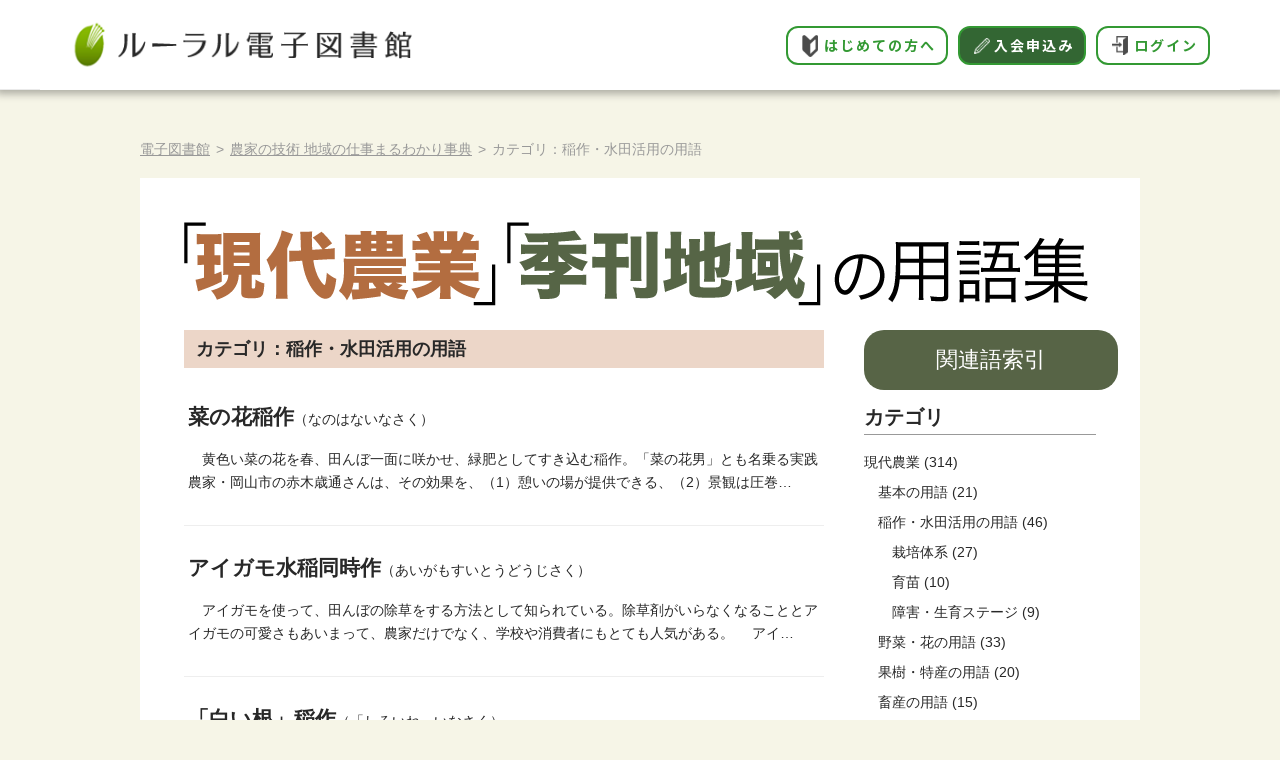

--- FILE ---
content_type: text/html; charset=UTF-8
request_url: https://lib.ruralnet.or.jp/jiten/category.php?c=k02&p=2
body_size: 19650
content:
<!DOCTYPE html>
<html lang="ja">
<head>
  <meta charset="utf-8">
  <meta name="viewport" content="width=device-width, initial-scale=1">
  <meta name="description" content="">
  <meta name="keywords" content="">
  <title>稲作・水田活用の用語：「現代農業」「季刊地域」の用語集：ルーラル電子図書館</title>
  <link rel="stylesheet" href="./assets/css/jquery.rcrumbs.min.css">
  <link rel="stylesheet" href="./assets/css/style.css">
  <link rel="stylesheet" href="./assets/css/yogo.css">
  <link rel="stylesheet" href="./assets/css/button.css">
  <script src="./assets/js/jquery.min.js"></script>
  <script src="./assets/js/jquery.rcrumbs.min.js"></script>
  <script src="./assets/js/common.min.js"></script>

</head>
<body class="yogo">
  <div class="l-wrapper">

    <!-- l-header-->
    <header class="l-header" id="js-header">
      <div class="l-header_inner">
        <p class="l-header_logo">
          <a href="/"><img class="l-header_logo_image" src="./assets/images/logo.png" alt="ルーラル電子図書館"></a>
        </p>
        <p class="l-header_menu">
          <a class="l-header_menu_link js-menu" href="#js-header">
            <span class="l-header_menu_inner">
              <span class="l-header_menu_line">─</span>
              <span class="l-header_menu_line">─</span>
              <span class="l-header_menu_line">─</span>
            </span>
            <em>メニュー</em>
          </a>
        </p>
        <!-- pc-->
        <nav class="l-header_nav pc">
          <div class="nav-main">
            <ul>
              <li><a href="/info/aboutus.html">はじめての方へ</a></li>
              <li><a href="/course_select.html">入会申込み</a></li>
              <li><a href="/jiten/category.php?c=k02&p=2&login=1">ログイン</a></li>
            </ul>
          </div>
        </nav>
        <!-- /pc-->
      </div>
      <!-- sp-->
      <nav class="l-header_nav sp">
        <div class="inner">
          <div class="nav-main">
            <ul>
              <li><a href="/info/aboutus.html">はじめての方へ</a></li>
              <li><a href="/course_select.html">入会申込み</a></li>
              <li><a href="/jiten/category.php?c=k02&p=2&login=1">ログイン</a></li>
            </ul>
          </div>
        </div>
      </nav>
      <nav class="l-header_nav sp">
        <div class="inner">
          <div class="nav-main">
            <ul>
              <li><a href="/info/aboutus.html">はじめての方へ</a></li>
              <li><a href="/course_select.html">入会申込み</a></li>
              <li><a href="/jiten/category.php?c=k02&p=2&login=1">ログイン</a></li>
            </ul>
          </div>
          <div class="list-works">
            <h1>収録作品</h1>
            <ul>
              <li class="lev0"><a href="category.php?c=k">現代農業(314)</a>
                <ul>
                  <li><a href="category.php?c=k01">基本の用語(21)</a></li>
                  <li><a href="category.php?c=k02">稲作・水田活用の用語(46)</a></li>
                  <li><a href="category.php?c=k03">野菜・花の用語(33)</a></li>
                  <li><a href="category.php?c=k04">果樹・特産の用語(20)</a></li>
                  <li><a href="category.php?c=k05">畜産の用語(15)</a></li>
                  <li><a href="category.php?c=k06">土と肥料の用語(109)</a></li>
                  <li><a href="category.php?c=k07">防除の用語(35)</a></li>
                  <li><a href="category.php?c=k08">機械・道具の用語(16)</a></li>
                  <li><a href="category.php?c=k09">暮らしの用語(19)</a></li>
                </ul>
              </li>
              <li class="lev0 bt"><a href="category.php?c=l">季刊地域(70)</a>
                <ul>
                  <li><a href="category.php?c=l01">地域資源の用語(21)</a></li>
                  <li><a href="category.php?c=l02">地エネの用語(9)</a></li>
                  <li><a href="category.php?c=l03">農と農家の用語(17)</a></li>
                  <li><a href="category.php?c=l04">自給力の用語(11)</a></li>
                  <li><a href="category.php?c=l05">自治力の用語(12)</a></li>
                </ul>
              </li>
            </ul>
          </div>
          <div class="list-works">
            <h1>50音</h1>
            <ul>
              <li><a href="keyword.php?g=1">あ〜か</a></li>
              <li><a href="keyword.php?g=2">さ〜た</a></li>
              <li><a href="keyword.php?g=3">な〜は</a></li>
              <li><a href="keyword.php?g=4">ま〜ん</a></li>
            </ul>
          </div>

        </div>
      </nav>

      <!-- /l-header-->
    </header>

    <!-- l-container-->
    <div class="l-container-col1">
      <!-- l-contents-->
      <main class="l-contents-main" id="primary">
        <div class="rcrumbs">
          <ul>
            <li><a href="/">電子図書館</a><span class="divider">></span></li>
            <li><a href="/jiten/">農家の技術 地域の仕事まるわかり事典</a><span class="divider">></span></li>
            <li><span>カテゴリ：稲作・水田活用の用語</span></li>
          </ul>
        </div>
        <header>
          <h1>
            <img src="./assets/images/yogo/title.png" alt="「現代農業」「季刊地域」の用語集">
          </h1>
        </header>
        <section class="contents col2">
          <div class="left-contents cat-list">
            <h2>カテゴリ：稲作・水田活用の用語</h2>
            <div class="cat-list_item"><a href="single.php?n=3042">
              <h3><strong>菜の花稲作</strong><span>（なのはないなさく）</span></h3>
              <div>　黄色い菜の花を春、田んぼ一面に咲かせ、緑肥としてすき込む稲作。「菜の花男」とも名乗る実践農家・岡山市の赤木歳通さんは、その効果を、（1）憩いの場が提供できる、（2）景観は圧巻…</div>
            </a></div>            <div class="cat-list_item"><a href="single.php?n=3043">
              <h3><strong>アイガモ水稲同時作</strong><span>（あいがもすいとうどうじさく）</span></h3>
              <div>　アイガモを使って、田んぼの除草をする方法として知られている。除草剤がいらなくなることとアイガモの可愛さもあいまって、農家だけでなく、学校や消費者にもとても人気がある。 　アイ…</div>
            </a></div>            <div class="cat-list_item"><a href="single.php?n=3044">
              <h3><strong>「白い根」稲作</strong><span>（「しろいね」いなさく）</span></h3>
              <div>　ジャパンバイオファームの小祝政明さんがすすめているイネつくり。真っ白な根が特徴的なことからこう呼ぶ。小祝さんは、白い根＝根のまわりに酸化鉄の膜ができないので、ミネラルも肥料分…</div>
            </a></div>            <div class="cat-list_item"><a href="single.php?n=3045">
              <h3><strong>浅水さっくりスピード代かき法</strong><span>（あさみずさっくりすぴーどしろかきほう）</span></h3>
              <div>　その名のとおり、土が８割以上見える「浅水」状態で、何度もかいたり深く強くかきすぎずに「さっくり」仕上げ、時間をかけず「スピーディ」に代かきする方法。 　一般的に代かきというと…</div>
            </a></div>            <div class="cat-list_item"><a href="single.php?n=3046">
              <h3><strong>地下かんがい</strong><span>（ちかかんがい）</span></h3>
              <div>　田んぼの暗渠を利用し、排水はもちろん、用水を引き込むことで地下から水を供給できるようにする仕組み。入水時は水が暗渠管を通って田んぼの隅々まで速やかに広がり、逆に落水時は暗渠か…</div>
            </a></div>            <div class="cat-list_item"><a href="single.php?n=3047">
              <h3><strong>小ウネ立て</strong><span>（こうねたて）</span></h3>
              <div>　耕耘と同時に高さ10cmほどのウネを立てながら播種すること。小さいウネを多数立てることで、転作作物が生育初期に受けやすい湿害を回避することができる。幅の狭い小さいウネは、幅の…</div>
            </a></div>            <div class="cat-list_item"><a href="single.php?n=3048">
              <h3><strong>ダイズの摘心栽培</strong><span>（だいずのてきしんさいばい）</span></h3>
              <div>　ダイズの生長点を摘むことで分枝を増やし、多収する栽培方法。着莢数が増えるとともに茎が太くなって倒伏しにくくなり、収穫ロスも減らすことができる。 　摘心のやり方やタイミングはさ…</div>
            </a></div>            <div class="cat-list_item"><a href="single.php?n=3049">
              <h3><strong>種モミ処理</strong><span>（たねもみしょり）</span></h3>
              <div>　化学農薬で種モミを消毒する「種子消毒」に対し、薬剤以外の手段で病原菌を抑えたり、活力アップさせる農家の創意工夫技術を「種モミ処理」と呼んできた。種子消毒の廃液処理に困るＪＡの…</div>
            </a></div>            <div class="cat-list_item"><a href="single.php?n=3050">
              <h3><strong>温湯処理</strong><span>（おんとうしょり）</span></h3>
              <div>　従来は「60度前後のお湯に種モミを約10分間浸ける」という方法が推奨されてきたが、近年、「65度10分」の種モミ処理で効果が高まることが実証されている。この場合、事前乾燥で種…</div>
            </a></div>            <div class="cat-list_item"><a href="single.php?n=3051">
              <h3><strong>薄播き</strong><span>（うすまき）</span></h3>
              <div>　種モミを粗く播くことを薄播きという。手植え苗を苗代育苗した時代の播種量は１m&sup2;当たり１００ｇ以下（育苗箱に換算すると約20ｇ以下）であった。田植え機稲作になってから…</div>
            </a></div>            <div class="cat-list_item"><a href="single.php?n=3052">
              <h3><strong>密播・密苗</strong><span>（みっぱ・みつなえ）</span></h3>
              <div>　育苗箱１箱当たり、乾モミ２５０～３００ｇと通常の２～３倍の量の種モミを播くことで、使用する育苗箱の枚数を減らせるイネの低コスト育苗・移植技術。ヤンマーの「密苗」やクボタの「密…</div>
            </a></div>            <div class="cat-list_item"><a href="single.php?n=3053">
              <h3><strong>平置き出芽</strong><span>（ひらおきしゅつが）</span></h3>
              <div>　種モミを播種した苗箱を地面に平らに並べて被覆シートをかけておき、出芽させる方法。育苗器に入れて加温する方法や苗箱を積み重ねてシートでくるんでおく方法とは違い、苗の積み下ろしや…</div>
            </a></div>            <div class="cat-list_item"><a href="single.php?n=3054">
              <h3><strong>プール育苗・露地プール育苗</strong><span>（ぷーるいくびょう・ろじぷーるいくびょう）</span></h3>
              <div>　木枠とハウスの古ビニールなどで水をためられるプールをつくり、その中で育苗する水の力を生かした小力技術。おおかたの苗が１・５葉になったら入水し、以降、水をためっぱなしにする。水…</div>
            </a></div>            <div class="cat-list_item"><a href="single.php?n=3055">
              <h3><strong>くん炭育苗</strong><span>（くんたんいくびょう）</span></h3>
              <div>　モミガラくん炭（モミガラを炭にやいたもの）を、育苗培土として使う育苗法。苗箱を軽くすることができる。培土に混ぜる割合は人それぞれだが、宮城県の石井稔さんが、１００％くん炭の培…</div>
            </a></div>            <div class="cat-list_item"><a href="single.php?n=3056">
              <h3><strong>苗踏み</strong><span>（なえふみ）</span></h3>
              <div>　育苗期間中の苗を、足や板、ローラーなどで踏みつけること。徒長を抑える、生育が揃う、茎（葉鞘）が太くなる、根張りがよくなるなどさまざまな効果がある。　踏むと苗の葉は折れるが、イ…</div>
            </a></div>            <div class="cat-list_item"><a href="single.php?n=3057">
              <h3><strong>ポット育苗</strong><span>（ぽっといくびょう）</span></h3>
              <div>　４４８個（14×32穴）の区切られた播種穴がある育苗箱（大きさ30×60cm）で育苗する方式。 　田植えはみのる式（共立式）ポット苗田植え機で行なう。１穴１～３粒まきにすると…</div>
            </a></div>            <div class="cat-list_item"><a href="single.php?n=3058">
              <h3><strong>乳苗</strong><span>（にゅうびょう）</span></h3>
              <div>　葉齢０・８～１・５の、まだ胚乳が50％前後残っている苗。胚乳が残っているため、水温が多少低くても活着しやすく、冠水にも強く、分けつ力も強い。２００～２５０ｇ播きができるので、…</div>
            </a></div>            <div class="cat-list_item"><a href="single.php?n=3059">
              <h3><strong>高温障害</strong><span>（こうおんしょうがい）</span></h3>
              <div>　登熟期間中の高温の影響で、登熟歩合が低下したり、白未熟粒が発生したりすること。とくに出穂後20日間の平均気温が27度を上回るような年には、イネのデンプン生産能力が登熟に追いつ…</div>
            </a></div>            <div class="cat-list_item"><a href="single.php?n=3060">
              <h3><strong>白未熟粒</strong><span>（しろみじゅくりゅう）</span></h3>
              <div>　受精したモミはまず細胞分裂し、その後、細胞ごとにデンプンが詰まっていく。この時期に高温や日照不足などの強い影響を受けると、デンプンが詰まりきらないうちに登熟が終了してしまう。…</div>
            </a></div>            <div class="cat-list_item"><a href="single.php?n=3061">
              <h3><strong>斑点米</strong><span>（はんてんまい）</span></h3>
              <div>　玄米が変色したものを着色粒と呼ぶ。このうち、出穂期以降にカメムシ類の成虫または幼虫が吸汁した跡が残ったものを斑点米と呼んでいる。米の等級を決める検査規格では、1000粒中2粒…</div>
            </a></div>
<div class="wp-pagenavi" role="navigation"><a class="first" href="category.php?c=k02">«</a><a class="nextpostslink" href="category.php?c=k02&p=1">&lt;</a><a class="page larger" href="category.php?c=k02&p=1">1</a><span aria-current="page" class="current">2</span><a class="page larger" href="category.php?c=k02&p=3">3</a><a class="nextpostslink" href="category.php?c=k02&p=3">&gt;</a><a class="last" href="category.php?c=k02&p=3">»</a></div>

          </div>
          <aside>
            <p><a href="./sakuin.php" class="btn-square-shadow">関連語索引</a></p>

            <h1>カテゴリ</h1>
            <ul>
              <li><a href="category.php?c=k">現代農業 (314)</a>
                <ul>
                  <li><a href="category.php?c=k01">基本の用語 (21)</a></li>
                  <li><a href="category.php?c=k02">稲作・水田活用の用語 (46)</a>
                    <ul>
                      <li><a href="category.php?c=k0201">栽培体系 (27)</a></li>
                      <li><a href="category.php?c=k0202">育苗 (10)</a></li>
                      <li><a href="category.php?c=k0203">障害・生育ステージ (9)</a></li>
                    </ul>
                  <li><a href="category.php?c=k03">野菜・花の用語 (33)</a></li>
                  <li><a href="category.php?c=k04">果樹・特産の用語 (20)</a></li>
                  <li><a href="category.php?c=k05">畜産の用語 (15)</a></li>
                  <li><a href="category.php?c=k06">土と肥料の用語 (109)</a>
                    <ul>
                      <li><a href="category.php?c=k0601">土つくり・施肥法 (21)</a></li>
                      <li><a href="category.php?c=k0602">自給肥料・自給資材 (30)</a></li>
                      <li><a href="category.php?c=k0603">化学肥料・ミネラル (16)</a></li>
                      <li><a href="category.php?c=k0604">基礎用語 (42)</a></li>
                    </ul>
                  <li><a href="category.php?c=k07">防除の用語 (35)</a></li>
                  <li><a href="category.php?c=k08">機械・道具の用語 (16)</a></li>
                  <li><a href="category.php?c=k09">暮らしの用語 (19)</a></li>
                </ul>
              <li><a href="category.php?c=l">季刊地域 (70)</a>
                <ul>
                  <li><a href="category.php?c=l01">地域資源の用語 (21)</a></li>
                  <li><a href="category.php?c=l02">地エネの用語 (9)</a></li>
                  <li><a href="category.php?c=l03">農と農家の用語 (17)</a></li>
                  <li><a href="category.php?c=l04">自給力の用語 (11)</a></li>
                  <li><a href="category.php?c=l05">自治力の用語 (12)</a></li>
                </ul>
              </li>
            </ul>
            <h1>50音</h1>
            <ul>
              <li><a href="keyword.php?g=5">あ行</a></li>
              <li><a href="keyword.php?g=6">か行</a></li>
              <li><a href="keyword.php?g=7">さ行</a></li>
              <li><a href="keyword.php?g=8">た行</a></li>
              <li><a href="keyword.php?g=9">な行</a></li>
              <li><a href="keyword.php?g=10">は行</a></li>
              <li><a href="keyword.php?g=11">ま行</a></li>
              <li><a href="keyword.php?g=12">や行</a></li>
              <li><a href="keyword.php?g=13">ら行</a></li>
              <li><a href="keyword.php?g=14">わ行</a></li>
            </ul>

          </aside>
        </section>

      </main>
    </div>

    <a class="to-top" href="#">トップへ戻る</a>

    <!-- l-footer-->
    <footer class="l-footer">
      <div class="l-footer_inner">
        <nav>
          <ul>
            <li><a href="/info/contactus.html">お問い合わせ</a></li>
            <li><a href="/info/privacy.html">個人情報の取り扱い</a></li>
            <li><a href="/info/clause.html">免責事項</a></li>
            <li><a href="/info/rule.html">利用規約</a></li>
            <li><a href="/info/browser.html">推奨環境</a></li>
            <li><a href="/info/copyright.html">著作権等について</a></li>
          </ul>
        </nav>
        <p class="l-footer_copyright"><small class="l-footer_small">©1996-2020 Rural Culture Association Japan. All Rights Reserved.</small></p>
      </div>
    </footer>
    <!-- /l-footer-->
  </div>
</body>
</html>

--- FILE ---
content_type: text/css
request_url: https://lib.ruralnet.or.jp/jiten/assets/css/style.css
body_size: 122406
content:
@charset "UTF-8";
@import url("https://fonts.googleapis.com/css?family=Noto+Sans+JP:300,400,500,700");
/*@import 'foundation/_normalize.scss';*/
/*
html5doctor.com Reset Stylesheet
v1.6.1
Last Updated: 2010-09-17
Author: Richard Clark - http://richclarkdesign.com
Twitter: @rich_clark
*/
html, body, div, span, object, iframe,
h1, h2, h3, h4, h5, h6, p, blockquote, pre,
abbr, address, cite, code,
del, dfn, em, img, ins, kbd, q, samp,
small, strong, sub, sup, var,
b, i,
dl, dt, dd, ol, ul, li,
fieldset, form, label, legend,
table, caption, tbody, tfoot, thead, tr, th, td,
article, aside, canvas, details, figcaption, figure,
footer, header, hgroup, menu, nav, section, summary,
time, mark, audio, video {
  margin: 0;
  padding: 0;
  border: 0;
  outline: 0;
  font-size: 100%;
  vertical-align: baseline;
  background: transparent;
}

body {
  line-height: 1;
}

article, aside, details, figcaption, figure,
footer, header, hgroup, menu, nav, section {
  display: block;
}

nav ul {
  list-style: none;
}

blockquote, q {
  quotes: none;
}

blockquote:before, blockquote:after,
q:before, q:after {
  content: '';
  content: none;
}

a {
  margin: 0;
  padding: 0;
  font-size: 100%;
  vertical-align: baseline;
  background: transparent;
}

/* change colours to suit your needs */
ins {
  background-color: #ff9;
  color: #000;
  text-decoration: none;
}

/* change colours to suit your needs */
mark {
  background-color: #ff9;
  color: #000;
  font-style: italic;
  font-weight: bold;
}

del {
  text-decoration: line-through;
}

abbr[title], dfn[title] {
  border-bottom: 1px dotted;
  cursor: help;
}

table {
  border-collapse: collapse;
  border-spacing: 0;
}

/* change border colour to suit your needs */
hr {
  display: block;
  height: 1px;
  border: 0;
  border-top: 1px solid #cccccc;
  margin: 1em 0;
  padding: 0;
}

input, select {
  vertical-align: middle;
}

/*$font-family: "游ゴシック体", YuGothic, "游ゴシック Medium", "Yu Gothic Medium", "游ゴシック", "Yu Gothic", 'ヒラギノ角ゴ Pro W3', 'メイリオ', sans-serif;*/
/*$font-family: "ヒラギノ角ゴ Pro W3", "Hiragino Kaku Gothic Pro", メイリオ, Meiryo, Osaka, "ＭＳ Ｐゴシック", "MS PGothic", sans-serif !default;*/
/* base */
* {
  min-width: 0;
  min-height: 0;
}

a {
  color: #282828;
  text-decoration: none;
  -webkit-transition: all 0.25s;
  transition: all 0.25s;
}

a:focus {
  outline: none;
}

@media screen and (min-width: 768px) {
  a:hover {
    opacity: 0.5;
  }
}

ul {
  list-style: none outside;
}

ul li a {
  color: #282828;
}

img[src$=".svg"] {
  width: 100%;
}

hr {
  border-top: 1px solid #E2E2E2;
}

body, html {
  height: 100%;
}

html {
  -webkit-text-size-adjust: 100%;
  font-size: 62.5%;
}

body {
  background-color: #F6F5E7;
  color: #282828;
  font-family: "Yu Gothic Medium", "游ゴシック Medium", YuGothic, "游ゴシック体", "ヒラギノ角ゴ Pro W3", "メイリオ", sans-serif;
  font-size: 1.4rem;
  /*font-weight: 200;*/
  -webkit-font-smoothing: antialiased;
  line-height: 1.7;
  margin: 0;
  letter-spacing: 0.1em;
  /*-webkit-text-stroke-width: .4px !important;*/
  /*@include break-point(lg) {
    min-width: 1260px;
  }*/
}

img {
  display: block;
  height: auto;
  max-width: 100%;
}

/*!
 *  Font Awesome 4.7.0 by @davegandy - http://fontawesome.io - @fontawesome
 *  License - http://fontawesome.io/license (Font: SIL OFL 1.1, CSS: MIT License)
 */
/* FONT PATH
 * -------------------------- */
@font-face {
  font-family: 'FontAwesome';
  src: url("../fonts/fontawesome-webfont.eot?v=4.7.0");
  src: url("../fonts/fontawesome-webfont.eot?#iefix&v=4.7.0") format("embedded-opentype"), url("../fonts/fontawesome-webfont.woff2?v=4.7.0") format("woff2"), url("../fonts/fontawesome-webfont.woff?v=4.7.0") format("woff"), url("../fonts/fontawesome-webfont.ttf?v=4.7.0") format("truetype"), url("../fonts/fontawesome-webfont.svg?v=4.7.0#fontawesomeregular") format("svg");
  font-weight: normal;
  font-style: normal;
}

.fa {
  display: inline-block;
  font: normal normal normal 14px/1 FontAwesome;
  font-size: inherit;
  text-rendering: auto;
  -webkit-font-smoothing: antialiased;
  -moz-osx-font-smoothing: grayscale;
}

/* makes the font 33% larger relative to the icon container */
.fa-lg {
  font-size: 1.33333em;
  line-height: 0.75em;
  vertical-align: -15%;
}

.fa-2x {
  font-size: 2em;
}

.fa-3x {
  font-size: 3em;
}

.fa-4x {
  font-size: 4em;
}

.fa-5x {
  font-size: 5em;
}

.fa-fw {
  width: 1.28571em;
  text-align: center;
}

.fa-ul {
  padding-left: 0;
  margin-left: 2.14286em;
  list-style-type: none;
}

.fa-ul > li {
  position: relative;
}

.fa-li {
  position: absolute;
  left: -2.14286em;
  width: 2.14286em;
  top: 0.14286em;
  text-align: center;
}

.fa-li.fa-lg {
  left: -1.85714em;
}

.fa-border {
  padding: .2em .25em .15em;
  border: solid 0.08em #eee;
  border-radius: .1em;
}

.fa-pull-left {
  float: left;
}

.fa-pull-right {
  float: right;
}

.fa.fa-pull-left {
  margin-right: .3em;
}

.fa.fa-pull-right {
  margin-left: .3em;
}

/* Deprecated as of 4.4.0 */
.pull-right {
  float: right;
}

.pull-left {
  float: left;
}

.fa.pull-left {
  margin-right: .3em;
}

.fa.pull-right {
  margin-left: .3em;
}

.fa-spin {
  -webkit-animation: fa-spin 2s infinite linear;
  animation: fa-spin 2s infinite linear;
}

.fa-pulse {
  -webkit-animation: fa-spin 1s infinite steps(8);
  animation: fa-spin 1s infinite steps(8);
}

@-webkit-keyframes fa-spin {
  0% {
    -webkit-transform: rotate(0deg);
    transform: rotate(0deg);
  }
  100% {
    -webkit-transform: rotate(359deg);
    transform: rotate(359deg);
  }
}

@keyframes fa-spin {
  0% {
    -webkit-transform: rotate(0deg);
    transform: rotate(0deg);
  }
  100% {
    -webkit-transform: rotate(359deg);
    transform: rotate(359deg);
  }
}

.fa-rotate-90 {
  -ms-filter: "progid:DXImageTransform.Microsoft.BasicImage(rotation=1)";
  -webkit-transform: rotate(90deg);
  transform: rotate(90deg);
}

.fa-rotate-180 {
  -ms-filter: "progid:DXImageTransform.Microsoft.BasicImage(rotation=2)";
  -webkit-transform: rotate(180deg);
  transform: rotate(180deg);
}

.fa-rotate-270 {
  -ms-filter: "progid:DXImageTransform.Microsoft.BasicImage(rotation=3)";
  -webkit-transform: rotate(270deg);
  transform: rotate(270deg);
}

.fa-flip-horizontal {
  -ms-filter: "progid:DXImageTransform.Microsoft.BasicImage(rotation=0, mirror=1)";
  -webkit-transform: scale(-1, 1);
  transform: scale(-1, 1);
}

.fa-flip-vertical {
  -ms-filter: "progid:DXImageTransform.Microsoft.BasicImage(rotation=2, mirror=1)";
  -webkit-transform: scale(1, -1);
  transform: scale(1, -1);
}

:root .fa-rotate-90,
:root .fa-rotate-180,
:root .fa-rotate-270,
:root .fa-flip-horizontal,
:root .fa-flip-vertical {
  -webkit-filter: none;
  filter: none;
}

.fa-stack {
  position: relative;
  display: inline-block;
  width: 2em;
  height: 2em;
  line-height: 2em;
  vertical-align: middle;
}

.fa-stack-1x, .fa-stack-2x {
  position: absolute;
  left: 0;
  width: 100%;
  text-align: center;
}

.fa-stack-1x {
  line-height: inherit;
}

.fa-stack-2x {
  font-size: 2em;
}

.fa-inverse {
  color: #fff;
}

/* Font Awesome uses the Unicode Private Use Area (PUA) to ensure screen
   readers do not read off random characters that represent icons */
.fa-glass:before {
  content: "";
}

.fa-music:before {
  content: "";
}

.fa-search:before {
  content: "";
}

.fa-envelope-o:before {
  content: "";
}

.fa-heart:before {
  content: "";
}

.fa-star:before {
  content: "";
}

.fa-star-o:before {
  content: "";
}

.fa-user:before {
  content: "";
}

.fa-film:before {
  content: "";
}

.fa-th-large:before {
  content: "";
}

.fa-th:before {
  content: "";
}

.fa-th-list:before {
  content: "";
}

.fa-check:before {
  content: "";
}

.fa-remove:before,
.fa-close:before,
.fa-times:before {
  content: "";
}

.fa-search-plus:before {
  content: "";
}

.fa-search-minus:before {
  content: "";
}

.fa-power-off:before {
  content: "";
}

.fa-signal:before {
  content: "";
}

.fa-gear:before,
.fa-cog:before {
  content: "";
}

.fa-trash-o:before {
  content: "";
}

.fa-home:before {
  content: "";
}

.fa-file-o:before {
  content: "";
}

.fa-clock-o:before {
  content: "";
}

.fa-road:before {
  content: "";
}

.fa-download:before {
  content: "";
}

.fa-arrow-circle-o-down:before {
  content: "";
}

.fa-arrow-circle-o-up:before {
  content: "";
}

.fa-inbox:before {
  content: "";
}

.fa-play-circle-o:before {
  content: "";
}

.fa-rotate-right:before,
.fa-repeat:before {
  content: "";
}

.fa-refresh:before {
  content: "";
}

.fa-list-alt:before {
  content: "";
}

.fa-lock:before {
  content: "";
}

.fa-flag:before {
  content: "";
}

.fa-headphones:before {
  content: "";
}

.fa-volume-off:before {
  content: "";
}

.fa-volume-down:before {
  content: "";
}

.fa-volume-up:before {
  content: "";
}

.fa-qrcode:before {
  content: "";
}

.fa-barcode:before {
  content: "";
}

.fa-tag:before {
  content: "";
}

.fa-tags:before {
  content: "";
}

.fa-book:before {
  content: "";
}

.fa-bookmark:before {
  content: "";
}

.fa-print:before {
  content: "";
}

.fa-camera:before {
  content: "";
}

.fa-font:before {
  content: "";
}

.fa-bold:before {
  content: "";
}

.fa-italic:before {
  content: "";
}

.fa-text-height:before {
  content: "";
}

.fa-text-width:before {
  content: "";
}

.fa-align-left:before {
  content: "";
}

.fa-align-center:before {
  content: "";
}

.fa-align-right:before {
  content: "";
}

.fa-align-justify:before {
  content: "";
}

.fa-list:before {
  content: "";
}

.fa-dedent:before,
.fa-outdent:before {
  content: "";
}

.fa-indent:before {
  content: "";
}

.fa-video-camera:before {
  content: "";
}

.fa-photo:before,
.fa-image:before,
.fa-picture-o:before {
  content: "";
}

.fa-pencil:before {
  content: "";
}

.fa-map-marker:before {
  content: "";
}

.fa-adjust:before {
  content: "";
}

.fa-tint:before {
  content: "";
}

.fa-edit:before,
.fa-pencil-square-o:before {
  content: "";
}

.fa-share-square-o:before {
  content: "";
}

.fa-check-square-o:before {
  content: "";
}

.fa-arrows:before {
  content: "";
}

.fa-step-backward:before {
  content: "";
}

.fa-fast-backward:before {
  content: "";
}

.fa-backward:before {
  content: "";
}

.fa-play:before {
  content: "";
}

.fa-pause:before {
  content: "";
}

.fa-stop:before {
  content: "";
}

.fa-forward:before {
  content: "";
}

.fa-fast-forward:before {
  content: "";
}

.fa-step-forward:before {
  content: "";
}

.fa-eject:before {
  content: "";
}

.fa-chevron-left:before {
  content: "";
}

.fa-chevron-right:before {
  content: "";
}

.fa-plus-circle:before {
  content: "";
}

.fa-minus-circle:before {
  content: "";
}

.fa-times-circle:before {
  content: "";
}

.fa-check-circle:before {
  content: "";
}

.fa-question-circle:before {
  content: "";
}

.fa-info-circle:before {
  content: "";
}

.fa-crosshairs:before {
  content: "";
}

.fa-times-circle-o:before {
  content: "";
}

.fa-check-circle-o:before {
  content: "";
}

.fa-ban:before {
  content: "";
}

.fa-arrow-left:before {
  content: "";
}

.fa-arrow-right:before {
  content: "";
}

.fa-arrow-up:before {
  content: "";
}

.fa-arrow-down:before {
  content: "";
}

.fa-mail-forward:before,
.fa-share:before {
  content: "";
}

.fa-expand:before {
  content: "";
}

.fa-compress:before {
  content: "";
}

.fa-plus:before {
  content: "";
}

.fa-minus:before {
  content: "";
}

.fa-asterisk:before {
  content: "";
}

.fa-exclamation-circle:before {
  content: "";
}

.fa-gift:before {
  content: "";
}

.fa-leaf:before {
  content: "";
}

.fa-fire:before {
  content: "";
}

.fa-eye:before {
  content: "";
}

.fa-eye-slash:before {
  content: "";
}

.fa-warning:before,
.fa-exclamation-triangle:before {
  content: "";
}

.fa-plane:before {
  content: "";
}

.fa-calendar:before {
  content: "";
}

.fa-random:before {
  content: "";
}

.fa-comment:before {
  content: "";
}

.fa-magnet:before {
  content: "";
}

.fa-chevron-up:before {
  content: "";
}

.fa-chevron-down:before {
  content: "";
}

.fa-retweet:before {
  content: "";
}

.fa-shopping-cart:before {
  content: "";
}

.fa-folder:before {
  content: "";
}

.fa-folder-open:before {
  content: "";
}

.fa-arrows-v:before {
  content: "";
}

.fa-arrows-h:before {
  content: "";
}

.fa-bar-chart-o:before,
.fa-bar-chart:before {
  content: "";
}

.fa-twitter-square:before {
  content: "";
}

.fa-facebook-square:before {
  content: "";
}

.fa-camera-retro:before {
  content: "";
}

.fa-key:before {
  content: "";
}

.fa-gears:before,
.fa-cogs:before {
  content: "";
}

.fa-comments:before {
  content: "";
}

.fa-thumbs-o-up:before {
  content: "";
}

.fa-thumbs-o-down:before {
  content: "";
}

.fa-star-half:before {
  content: "";
}

.fa-heart-o:before {
  content: "";
}

.fa-sign-out:before {
  content: "";
}

.fa-linkedin-square:before {
  content: "";
}

.fa-thumb-tack:before {
  content: "";
}

.fa-external-link:before {
  content: "";
}

.fa-sign-in:before {
  content: "";
}

.fa-trophy:before {
  content: "";
}

.fa-github-square:before {
  content: "";
}

.fa-upload:before {
  content: "";
}

.fa-lemon-o:before {
  content: "";
}

.fa-phone:before {
  content: "";
}

.fa-square-o:before {
  content: "";
}

.fa-bookmark-o:before {
  content: "";
}

.fa-phone-square:before {
  content: "";
}

.fa-twitter:before {
  content: "";
}

.fa-facebook-f:before,
.fa-facebook:before {
  content: "";
}

.fa-github:before {
  content: "";
}

.fa-unlock:before {
  content: "";
}

.fa-credit-card:before {
  content: "";
}

.fa-feed:before,
.fa-rss:before {
  content: "";
}

.fa-hdd-o:before {
  content: "";
}

.fa-bullhorn:before {
  content: "";
}

.fa-bell:before {
  content: "";
}

.fa-certificate:before {
  content: "";
}

.fa-hand-o-right:before {
  content: "";
}

.fa-hand-o-left:before {
  content: "";
}

.fa-hand-o-up:before {
  content: "";
}

.fa-hand-o-down:before {
  content: "";
}

.fa-arrow-circle-left:before {
  content: "";
}

.fa-arrow-circle-right:before {
  content: "";
}

.fa-arrow-circle-up:before {
  content: "";
}

.fa-arrow-circle-down:before {
  content: "";
}

.fa-globe:before {
  content: "";
}

.fa-wrench:before {
  content: "";
}

.fa-tasks:before {
  content: "";
}

.fa-filter:before {
  content: "";
}

.fa-briefcase:before {
  content: "";
}

.fa-arrows-alt:before {
  content: "";
}

.fa-group:before,
.fa-users:before {
  content: "";
}

.fa-chain:before,
.fa-link:before {
  content: "";
}

.fa-cloud:before {
  content: "";
}

.fa-flask:before {
  content: "";
}

.fa-cut:before,
.fa-scissors:before {
  content: "";
}

.fa-copy:before,
.fa-files-o:before {
  content: "";
}

.fa-paperclip:before {
  content: "";
}

.fa-save:before,
.fa-floppy-o:before {
  content: "";
}

.fa-square:before {
  content: "";
}

.fa-navicon:before,
.fa-reorder:before,
.fa-bars:before {
  content: "";
}

.fa-list-ul:before {
  content: "";
}

.fa-list-ol:before {
  content: "";
}

.fa-strikethrough:before {
  content: "";
}

.fa-underline:before {
  content: "";
}

.fa-table:before {
  content: "";
}

.fa-magic:before {
  content: "";
}

.fa-truck:before {
  content: "";
}

.fa-pinterest:before {
  content: "";
}

.fa-pinterest-square:before {
  content: "";
}

.fa-google-plus-square:before {
  content: "";
}

.fa-google-plus:before {
  content: "";
}

.fa-money:before {
  content: "";
}

.fa-caret-down:before {
  content: "";
}

.fa-caret-up:before {
  content: "";
}

.fa-caret-left:before {
  content: "";
}

.fa-caret-right:before {
  content: "";
}

.fa-columns:before {
  content: "";
}

.fa-unsorted:before,
.fa-sort:before {
  content: "";
}

.fa-sort-down:before,
.fa-sort-desc:before {
  content: "";
}

.fa-sort-up:before,
.fa-sort-asc:before {
  content: "";
}

.fa-envelope:before {
  content: "";
}

.fa-linkedin:before {
  content: "";
}

.fa-rotate-left:before,
.fa-undo:before {
  content: "";
}

.fa-legal:before,
.fa-gavel:before {
  content: "";
}

.fa-dashboard:before,
.fa-tachometer:before {
  content: "";
}

.fa-comment-o:before {
  content: "";
}

.fa-comments-o:before {
  content: "";
}

.fa-flash:before,
.fa-bolt:before {
  content: "";
}

.fa-sitemap:before {
  content: "";
}

.fa-umbrella:before {
  content: "";
}

.fa-paste:before,
.fa-clipboard:before {
  content: "";
}

.fa-lightbulb-o:before {
  content: "";
}

.fa-exchange:before {
  content: "";
}

.fa-cloud-download:before {
  content: "";
}

.fa-cloud-upload:before {
  content: "";
}

.fa-user-md:before {
  content: "";
}

.fa-stethoscope:before {
  content: "";
}

.fa-suitcase:before {
  content: "";
}

.fa-bell-o:before {
  content: "";
}

.fa-coffee:before {
  content: "";
}

.fa-cutlery:before {
  content: "";
}

.fa-file-text-o:before {
  content: "";
}

.fa-building-o:before {
  content: "";
}

.fa-hospital-o:before {
  content: "";
}

.fa-ambulance:before {
  content: "";
}

.fa-medkit:before {
  content: "";
}

.fa-fighter-jet:before {
  content: "";
}

.fa-beer:before {
  content: "";
}

.fa-h-square:before {
  content: "";
}

.fa-plus-square:before {
  content: "";
}

.fa-angle-double-left:before {
  content: "";
}

.fa-angle-double-right:before {
  content: "";
}

.fa-angle-double-up:before {
  content: "";
}

.fa-angle-double-down:before {
  content: "";
}

.fa-angle-left:before {
  content: "";
}

.fa-angle-right:before {
  content: "";
}

.fa-angle-up:before {
  content: "";
}

.fa-angle-down:before {
  content: "";
}

.fa-desktop:before {
  content: "";
}

.fa-laptop:before {
  content: "";
}

.fa-tablet:before {
  content: "";
}

.fa-mobile-phone:before,
.fa-mobile:before {
  content: "";
}

.fa-circle-o:before {
  content: "";
}

.fa-quote-left:before {
  content: "";
}

.fa-quote-right:before {
  content: "";
}

.fa-spinner:before {
  content: "";
}

.fa-circle:before {
  content: "";
}

.fa-mail-reply:before,
.fa-reply:before {
  content: "";
}

.fa-github-alt:before {
  content: "";
}

.fa-folder-o:before {
  content: "";
}

.fa-folder-open-o:before {
  content: "";
}

.fa-smile-o:before {
  content: "";
}

.fa-frown-o:before {
  content: "";
}

.fa-meh-o:before {
  content: "";
}

.fa-gamepad:before {
  content: "";
}

.fa-keyboard-o:before {
  content: "";
}

.fa-flag-o:before {
  content: "";
}

.fa-flag-checkered:before {
  content: "";
}

.fa-terminal:before {
  content: "";
}

.fa-code:before {
  content: "";
}

.fa-mail-reply-all:before,
.fa-reply-all:before {
  content: "";
}

.fa-star-half-empty:before,
.fa-star-half-full:before,
.fa-star-half-o:before {
  content: "";
}

.fa-location-arrow:before {
  content: "";
}

.fa-crop:before {
  content: "";
}

.fa-code-fork:before {
  content: "";
}

.fa-unlink:before,
.fa-chain-broken:before {
  content: "";
}

.fa-question:before {
  content: "";
}

.fa-info:before {
  content: "";
}

.fa-exclamation:before {
  content: "";
}

.fa-superscript:before {
  content: "";
}

.fa-subscript:before {
  content: "";
}

.fa-eraser:before {
  content: "";
}

.fa-puzzle-piece:before {
  content: "";
}

.fa-microphone:before {
  content: "";
}

.fa-microphone-slash:before {
  content: "";
}

.fa-shield:before {
  content: "";
}

.fa-calendar-o:before {
  content: "";
}

.fa-fire-extinguisher:before {
  content: "";
}

.fa-rocket:before {
  content: "";
}

.fa-maxcdn:before {
  content: "";
}

.fa-chevron-circle-left:before {
  content: "";
}

.fa-chevron-circle-right:before {
  content: "";
}

.fa-chevron-circle-up:before {
  content: "";
}

.fa-chevron-circle-down:before {
  content: "";
}

.fa-html5:before {
  content: "";
}

.fa-css3:before {
  content: "";
}

.fa-anchor:before {
  content: "";
}

.fa-unlock-alt:before {
  content: "";
}

.fa-bullseye:before {
  content: "";
}

.fa-ellipsis-h:before {
  content: "";
}

.fa-ellipsis-v:before {
  content: "";
}

.fa-rss-square:before {
  content: "";
}

.fa-play-circle:before {
  content: "";
}

.fa-ticket:before {
  content: "";
}

.fa-minus-square:before {
  content: "";
}

.fa-minus-square-o:before {
  content: "";
}

.fa-level-up:before {
  content: "";
}

.fa-level-down:before {
  content: "";
}

.fa-check-square:before {
  content: "";
}

.fa-pencil-square:before {
  content: "";
}

.fa-external-link-square:before {
  content: "";
}

.fa-share-square:before {
  content: "";
}

.fa-compass:before {
  content: "";
}

.fa-toggle-down:before,
.fa-caret-square-o-down:before {
  content: "";
}

.fa-toggle-up:before,
.fa-caret-square-o-up:before {
  content: "";
}

.fa-toggle-right:before,
.fa-caret-square-o-right:before {
  content: "";
}

.fa-euro:before,
.fa-eur:before {
  content: "";
}

.fa-gbp:before {
  content: "";
}

.fa-dollar:before,
.fa-usd:before {
  content: "";
}

.fa-rupee:before,
.fa-inr:before {
  content: "";
}

.fa-cny:before,
.fa-rmb:before,
.fa-yen:before,
.fa-jpy:before {
  content: "";
}

.fa-ruble:before,
.fa-rouble:before,
.fa-rub:before {
  content: "";
}

.fa-won:before,
.fa-krw:before {
  content: "";
}

.fa-bitcoin:before,
.fa-btc:before {
  content: "";
}

.fa-file:before {
  content: "";
}

.fa-file-text:before {
  content: "";
}

.fa-sort-alpha-asc:before {
  content: "";
}

.fa-sort-alpha-desc:before {
  content: "";
}

.fa-sort-amount-asc:before {
  content: "";
}

.fa-sort-amount-desc:before {
  content: "";
}

.fa-sort-numeric-asc:before {
  content: "";
}

.fa-sort-numeric-desc:before {
  content: "";
}

.fa-thumbs-up:before {
  content: "";
}

.fa-thumbs-down:before {
  content: "";
}

.fa-youtube-square:before {
  content: "";
}

.fa-youtube:before {
  content: "";
}

.fa-xing:before {
  content: "";
}

.fa-xing-square:before {
  content: "";
}

.fa-youtube-play:before {
  content: "";
}

.fa-dropbox:before {
  content: "";
}

.fa-stack-overflow:before {
  content: "";
}

.fa-instagram:before {
  content: "";
}

.fa-flickr:before {
  content: "";
}

.fa-adn:before {
  content: "";
}

.fa-bitbucket:before {
  content: "";
}

.fa-bitbucket-square:before {
  content: "";
}

.fa-tumblr:before {
  content: "";
}

.fa-tumblr-square:before {
  content: "";
}

.fa-long-arrow-down:before {
  content: "";
}

.fa-long-arrow-up:before {
  content: "";
}

.fa-long-arrow-left:before {
  content: "";
}

.fa-long-arrow-right:before {
  content: "";
}

.fa-apple:before {
  content: "";
}

.fa-windows:before {
  content: "";
}

.fa-android:before {
  content: "";
}

.fa-linux:before {
  content: "";
}

.fa-dribbble:before {
  content: "";
}

.fa-skype:before {
  content: "";
}

.fa-foursquare:before {
  content: "";
}

.fa-trello:before {
  content: "";
}

.fa-female:before {
  content: "";
}

.fa-male:before {
  content: "";
}

.fa-gittip:before,
.fa-gratipay:before {
  content: "";
}

.fa-sun-o:before {
  content: "";
}

.fa-moon-o:before {
  content: "";
}

.fa-archive:before {
  content: "";
}

.fa-bug:before {
  content: "";
}

.fa-vk:before {
  content: "";
}

.fa-weibo:before {
  content: "";
}

.fa-renren:before {
  content: "";
}

.fa-pagelines:before {
  content: "";
}

.fa-stack-exchange:before {
  content: "";
}

.fa-arrow-circle-o-right:before {
  content: "";
}

.fa-arrow-circle-o-left:before {
  content: "";
}

.fa-toggle-left:before,
.fa-caret-square-o-left:before {
  content: "";
}

.fa-dot-circle-o:before {
  content: "";
}

.fa-wheelchair:before {
  content: "";
}

.fa-vimeo-square:before {
  content: "";
}

.fa-turkish-lira:before,
.fa-try:before {
  content: "";
}

.fa-plus-square-o:before {
  content: "";
}

.fa-space-shuttle:before {
  content: "";
}

.fa-slack:before {
  content: "";
}

.fa-envelope-square:before {
  content: "";
}

.fa-wordpress:before {
  content: "";
}

.fa-openid:before {
  content: "";
}

.fa-institution:before,
.fa-bank:before,
.fa-university:before {
  content: "";
}

.fa-mortar-board:before,
.fa-graduation-cap:before {
  content: "";
}

.fa-yahoo:before {
  content: "";
}

.fa-google:before {
  content: "";
}

.fa-reddit:before {
  content: "";
}

.fa-reddit-square:before {
  content: "";
}

.fa-stumbleupon-circle:before {
  content: "";
}

.fa-stumbleupon:before {
  content: "";
}

.fa-delicious:before {
  content: "";
}

.fa-digg:before {
  content: "";
}

.fa-pied-piper-pp:before {
  content: "";
}

.fa-pied-piper-alt:before {
  content: "";
}

.fa-drupal:before {
  content: "";
}

.fa-joomla:before {
  content: "";
}

.fa-language:before {
  content: "";
}

.fa-fax:before {
  content: "";
}

.fa-building:before {
  content: "";
}

.fa-child:before {
  content: "";
}

.fa-paw:before {
  content: "";
}

.fa-spoon:before {
  content: "";
}

.fa-cube:before {
  content: "";
}

.fa-cubes:before {
  content: "";
}

.fa-behance:before {
  content: "";
}

.fa-behance-square:before {
  content: "";
}

.fa-steam:before {
  content: "";
}

.fa-steam-square:before {
  content: "";
}

.fa-recycle:before {
  content: "";
}

.fa-automobile:before,
.fa-car:before {
  content: "";
}

.fa-cab:before,
.fa-taxi:before {
  content: "";
}

.fa-tree:before {
  content: "";
}

.fa-spotify:before {
  content: "";
}

.fa-deviantart:before {
  content: "";
}

.fa-soundcloud:before {
  content: "";
}

.fa-database:before {
  content: "";
}

.fa-file-pdf-o:before {
  content: "";
}

.fa-file-word-o:before {
  content: "";
}

.fa-file-excel-o:before {
  content: "";
}

.fa-file-powerpoint-o:before {
  content: "";
}

.fa-file-photo-o:before,
.fa-file-picture-o:before,
.fa-file-image-o:before {
  content: "";
}

.fa-file-zip-o:before,
.fa-file-archive-o:before {
  content: "";
}

.fa-file-sound-o:before,
.fa-file-audio-o:before {
  content: "";
}

.fa-file-movie-o:before,
.fa-file-video-o:before {
  content: "";
}

.fa-file-code-o:before {
  content: "";
}

.fa-vine:before {
  content: "";
}

.fa-codepen:before {
  content: "";
}

.fa-jsfiddle:before {
  content: "";
}

.fa-life-bouy:before,
.fa-life-buoy:before,
.fa-life-saver:before,
.fa-support:before,
.fa-life-ring:before {
  content: "";
}

.fa-circle-o-notch:before {
  content: "";
}

.fa-ra:before,
.fa-resistance:before,
.fa-rebel:before {
  content: "";
}

.fa-ge:before,
.fa-empire:before {
  content: "";
}

.fa-git-square:before {
  content: "";
}

.fa-git:before {
  content: "";
}

.fa-y-combinator-square:before,
.fa-yc-square:before,
.fa-hacker-news:before {
  content: "";
}

.fa-tencent-weibo:before {
  content: "";
}

.fa-qq:before {
  content: "";
}

.fa-wechat:before,
.fa-weixin:before {
  content: "";
}

.fa-send:before,
.fa-paper-plane:before {
  content: "";
}

.fa-send-o:before,
.fa-paper-plane-o:before {
  content: "";
}

.fa-history:before {
  content: "";
}

.fa-circle-thin:before {
  content: "";
}

.fa-header:before {
  content: "";
}

.fa-paragraph:before {
  content: "";
}

.fa-sliders:before {
  content: "";
}

.fa-share-alt:before {
  content: "";
}

.fa-share-alt-square:before {
  content: "";
}

.fa-bomb:before {
  content: "";
}

.fa-soccer-ball-o:before,
.fa-futbol-o:before {
  content: "";
}

.fa-tty:before {
  content: "";
}

.fa-binoculars:before {
  content: "";
}

.fa-plug:before {
  content: "";
}

.fa-slideshare:before {
  content: "";
}

.fa-twitch:before {
  content: "";
}

.fa-yelp:before {
  content: "";
}

.fa-newspaper-o:before {
  content: "";
}

.fa-wifi:before {
  content: "";
}

.fa-calculator:before {
  content: "";
}

.fa-paypal:before {
  content: "";
}

.fa-google-wallet:before {
  content: "";
}

.fa-cc-visa:before {
  content: "";
}

.fa-cc-mastercard:before {
  content: "";
}

.fa-cc-discover:before {
  content: "";
}

.fa-cc-amex:before {
  content: "";
}

.fa-cc-paypal:before {
  content: "";
}

.fa-cc-stripe:before {
  content: "";
}

.fa-bell-slash:before {
  content: "";
}

.fa-bell-slash-o:before {
  content: "";
}

.fa-trash:before {
  content: "";
}

.fa-copyright:before {
  content: "";
}

.fa-at:before {
  content: "";
}

.fa-eyedropper:before {
  content: "";
}

.fa-paint-brush:before {
  content: "";
}

.fa-birthday-cake:before {
  content: "";
}

.fa-area-chart:before {
  content: "";
}

.fa-pie-chart:before {
  content: "";
}

.fa-line-chart:before {
  content: "";
}

.fa-lastfm:before {
  content: "";
}

.fa-lastfm-square:before {
  content: "";
}

.fa-toggle-off:before {
  content: "";
}

.fa-toggle-on:before {
  content: "";
}

.fa-bicycle:before {
  content: "";
}

.fa-bus:before {
  content: "";
}

.fa-ioxhost:before {
  content: "";
}

.fa-angellist:before {
  content: "";
}

.fa-cc:before {
  content: "";
}

.fa-shekel:before,
.fa-sheqel:before,
.fa-ils:before {
  content: "";
}

.fa-meanpath:before {
  content: "";
}

.fa-buysellads:before {
  content: "";
}

.fa-connectdevelop:before {
  content: "";
}

.fa-dashcube:before {
  content: "";
}

.fa-forumbee:before {
  content: "";
}

.fa-leanpub:before {
  content: "";
}

.fa-sellsy:before {
  content: "";
}

.fa-shirtsinbulk:before {
  content: "";
}

.fa-simplybuilt:before {
  content: "";
}

.fa-skyatlas:before {
  content: "";
}

.fa-cart-plus:before {
  content: "";
}

.fa-cart-arrow-down:before {
  content: "";
}

.fa-diamond:before {
  content: "";
}

.fa-ship:before {
  content: "";
}

.fa-user-secret:before {
  content: "";
}

.fa-motorcycle:before {
  content: "";
}

.fa-street-view:before {
  content: "";
}

.fa-heartbeat:before {
  content: "";
}

.fa-venus:before {
  content: "";
}

.fa-mars:before {
  content: "";
}

.fa-mercury:before {
  content: "";
}

.fa-intersex:before,
.fa-transgender:before {
  content: "";
}

.fa-transgender-alt:before {
  content: "";
}

.fa-venus-double:before {
  content: "";
}

.fa-mars-double:before {
  content: "";
}

.fa-venus-mars:before {
  content: "";
}

.fa-mars-stroke:before {
  content: "";
}

.fa-mars-stroke-v:before {
  content: "";
}

.fa-mars-stroke-h:before {
  content: "";
}

.fa-neuter:before {
  content: "";
}

.fa-genderless:before {
  content: "";
}

.fa-facebook-official:before {
  content: "";
}

.fa-pinterest-p:before {
  content: "";
}

.fa-whatsapp:before {
  content: "";
}

.fa-server:before {
  content: "";
}

.fa-user-plus:before {
  content: "";
}

.fa-user-times:before {
  content: "";
}

.fa-hotel:before,
.fa-bed:before {
  content: "";
}

.fa-viacoin:before {
  content: "";
}

.fa-train:before {
  content: "";
}

.fa-subway:before {
  content: "";
}

.fa-medium:before {
  content: "";
}

.fa-yc:before,
.fa-y-combinator:before {
  content: "";
}

.fa-optin-monster:before {
  content: "";
}

.fa-opencart:before {
  content: "";
}

.fa-expeditedssl:before {
  content: "";
}

.fa-battery-4:before,
.fa-battery:before,
.fa-battery-full:before {
  content: "";
}

.fa-battery-3:before,
.fa-battery-three-quarters:before {
  content: "";
}

.fa-battery-2:before,
.fa-battery-half:before {
  content: "";
}

.fa-battery-1:before,
.fa-battery-quarter:before {
  content: "";
}

.fa-battery-0:before,
.fa-battery-empty:before {
  content: "";
}

.fa-mouse-pointer:before {
  content: "";
}

.fa-i-cursor:before {
  content: "";
}

.fa-object-group:before {
  content: "";
}

.fa-object-ungroup:before {
  content: "";
}

.fa-sticky-note:before {
  content: "";
}

.fa-sticky-note-o:before {
  content: "";
}

.fa-cc-jcb:before {
  content: "";
}

.fa-cc-diners-club:before {
  content: "";
}

.fa-clone:before {
  content: "";
}

.fa-balance-scale:before {
  content: "";
}

.fa-hourglass-o:before {
  content: "";
}

.fa-hourglass-1:before,
.fa-hourglass-start:before {
  content: "";
}

.fa-hourglass-2:before,
.fa-hourglass-half:before {
  content: "";
}

.fa-hourglass-3:before,
.fa-hourglass-end:before {
  content: "";
}

.fa-hourglass:before {
  content: "";
}

.fa-hand-grab-o:before,
.fa-hand-rock-o:before {
  content: "";
}

.fa-hand-stop-o:before,
.fa-hand-paper-o:before {
  content: "";
}

.fa-hand-scissors-o:before {
  content: "";
}

.fa-hand-lizard-o:before {
  content: "";
}

.fa-hand-spock-o:before {
  content: "";
}

.fa-hand-pointer-o:before {
  content: "";
}

.fa-hand-peace-o:before {
  content: "";
}

.fa-trademark:before {
  content: "";
}

.fa-registered:before {
  content: "";
}

.fa-creative-commons:before {
  content: "";
}

.fa-gg:before {
  content: "";
}

.fa-gg-circle:before {
  content: "";
}

.fa-tripadvisor:before {
  content: "";
}

.fa-odnoklassniki:before {
  content: "";
}

.fa-odnoklassniki-square:before {
  content: "";
}

.fa-get-pocket:before {
  content: "";
}

.fa-wikipedia-w:before {
  content: "";
}

.fa-safari:before {
  content: "";
}

.fa-chrome:before {
  content: "";
}

.fa-firefox:before {
  content: "";
}

.fa-opera:before {
  content: "";
}

.fa-internet-explorer:before {
  content: "";
}

.fa-tv:before,
.fa-television:before {
  content: "";
}

.fa-contao:before {
  content: "";
}

.fa-500px:before {
  content: "";
}

.fa-amazon:before {
  content: "";
}

.fa-calendar-plus-o:before {
  content: "";
}

.fa-calendar-minus-o:before {
  content: "";
}

.fa-calendar-times-o:before {
  content: "";
}

.fa-calendar-check-o:before {
  content: "";
}

.fa-industry:before {
  content: "";
}

.fa-map-pin:before {
  content: "";
}

.fa-map-signs:before {
  content: "";
}

.fa-map-o:before {
  content: "";
}

.fa-map:before {
  content: "";
}

.fa-commenting:before {
  content: "";
}

.fa-commenting-o:before {
  content: "";
}

.fa-houzz:before {
  content: "";
}

.fa-vimeo:before {
  content: "";
}

.fa-black-tie:before {
  content: "";
}

.fa-fonticons:before {
  content: "";
}

.fa-reddit-alien:before {
  content: "";
}

.fa-edge:before {
  content: "";
}

.fa-credit-card-alt:before {
  content: "";
}

.fa-codiepie:before {
  content: "";
}

.fa-modx:before {
  content: "";
}

.fa-fort-awesome:before {
  content: "";
}

.fa-usb:before {
  content: "";
}

.fa-product-hunt:before {
  content: "";
}

.fa-mixcloud:before {
  content: "";
}

.fa-scribd:before {
  content: "";
}

.fa-pause-circle:before {
  content: "";
}

.fa-pause-circle-o:before {
  content: "";
}

.fa-stop-circle:before {
  content: "";
}

.fa-stop-circle-o:before {
  content: "";
}

.fa-shopping-bag:before {
  content: "";
}

.fa-shopping-basket:before {
  content: "";
}

.fa-hashtag:before {
  content: "";
}

.fa-bluetooth:before {
  content: "";
}

.fa-bluetooth-b:before {
  content: "";
}

.fa-percent:before {
  content: "";
}

.fa-gitlab:before {
  content: "";
}

.fa-wpbeginner:before {
  content: "";
}

.fa-wpforms:before {
  content: "";
}

.fa-envira:before {
  content: "";
}

.fa-universal-access:before {
  content: "";
}

.fa-wheelchair-alt:before {
  content: "";
}

.fa-question-circle-o:before {
  content: "";
}

.fa-blind:before {
  content: "";
}

.fa-audio-description:before {
  content: "";
}

.fa-volume-control-phone:before {
  content: "";
}

.fa-braille:before {
  content: "";
}

.fa-assistive-listening-systems:before {
  content: "";
}

.fa-asl-interpreting:before,
.fa-american-sign-language-interpreting:before {
  content: "";
}

.fa-deafness:before,
.fa-hard-of-hearing:before,
.fa-deaf:before {
  content: "";
}

.fa-glide:before {
  content: "";
}

.fa-glide-g:before {
  content: "";
}

.fa-signing:before,
.fa-sign-language:before {
  content: "";
}

.fa-low-vision:before {
  content: "";
}

.fa-viadeo:before {
  content: "";
}

.fa-viadeo-square:before {
  content: "";
}

.fa-snapchat:before {
  content: "";
}

.fa-snapchat-ghost:before {
  content: "";
}

.fa-snapchat-square:before {
  content: "";
}

.fa-pied-piper:before {
  content: "";
}

.fa-first-order:before {
  content: "";
}

.fa-yoast:before {
  content: "";
}

.fa-themeisle:before {
  content: "";
}

.fa-google-plus-circle:before,
.fa-google-plus-official:before {
  content: "";
}

.fa-fa:before,
.fa-font-awesome:before {
  content: "";
}

.fa-handshake-o:before {
  content: "";
}

.fa-envelope-open:before {
  content: "";
}

.fa-envelope-open-o:before {
  content: "";
}

.fa-linode:before {
  content: "";
}

.fa-address-book:before {
  content: "";
}

.fa-address-book-o:before {
  content: "";
}

.fa-vcard:before,
.fa-address-card:before {
  content: "";
}

.fa-vcard-o:before,
.fa-address-card-o:before {
  content: "";
}

.fa-user-circle:before {
  content: "";
}

.fa-user-circle-o:before {
  content: "";
}

.fa-user-o:before {
  content: "";
}

.fa-id-badge:before {
  content: "";
}

.fa-drivers-license:before,
.fa-id-card:before {
  content: "";
}

.fa-drivers-license-o:before,
.fa-id-card-o:before {
  content: "";
}

.fa-quora:before {
  content: "";
}

.fa-free-code-camp:before {
  content: "";
}

.fa-telegram:before {
  content: "";
}

.fa-thermometer-4:before,
.fa-thermometer:before,
.fa-thermometer-full:before {
  content: "";
}

.fa-thermometer-3:before,
.fa-thermometer-three-quarters:before {
  content: "";
}

.fa-thermometer-2:before,
.fa-thermometer-half:before {
  content: "";
}

.fa-thermometer-1:before,
.fa-thermometer-quarter:before {
  content: "";
}

.fa-thermometer-0:before,
.fa-thermometer-empty:before {
  content: "";
}

.fa-shower:before {
  content: "";
}

.fa-bathtub:before,
.fa-s15:before,
.fa-bath:before {
  content: "";
}

.fa-podcast:before {
  content: "";
}

.fa-window-maximize:before {
  content: "";
}

.fa-window-minimize:before {
  content: "";
}

.fa-window-restore:before {
  content: "";
}

.fa-times-rectangle:before,
.fa-window-close:before {
  content: "";
}

.fa-times-rectangle-o:before,
.fa-window-close-o:before {
  content: "";
}

.fa-bandcamp:before {
  content: "";
}

.fa-grav:before {
  content: "";
}

.fa-etsy:before {
  content: "";
}

.fa-imdb:before {
  content: "";
}

.fa-ravelry:before {
  content: "";
}

.fa-eercast:before {
  content: "";
}

.fa-microchip:before {
  content: "";
}

.fa-snowflake-o:before {
  content: "";
}

.fa-superpowers:before {
  content: "";
}

.fa-wpexplorer:before {
  content: "";
}

.fa-meetup:before {
  content: "";
}

.sr-only {
  position: absolute;
  width: 1px;
  height: 1px;
  padding: 0;
  margin: -1px;
  overflow: hidden;
  clip: rect(0, 0, 0, 0);
  border: 0;
}

.sr-only-focusable:active, .sr-only-focusable:focus {
  position: static;
  width: auto;
  height: auto;
  margin: 0;
  overflow: visible;
  clip: auto;
}

/* grid */
[class*='l-grid'] {
  display: -webkit-box;
  display: -ms-flexbox;
  display: flex;
  -ms-flex-flow: wrap;
  flex-flow: wrap;
}

[class*='l-grid'][class*='left'] {
  -webkit-box-pack: start;
  -ms-flex-pack: start;
  justify-content: flex-start;
}

[class*='l-grid'][class*='center'] {
  -webkit-box-pack: center;
  -ms-flex-pack: center;
  justify-content: center;
}

[class*='l-grid'][class*='right'] {
  -webkit-box-pack: end;
  -ms-flex-pack: end;
  justify-content: flex-end;
}

[class*='l-grid'][class*='spaceBetween'] {
  -webkit-box-pack: justify;
  -ms-flex-pack: justify;
  justify-content: space-between;
}

[class*='l-grid'][class*='spaceAround'] {
  -ms-flex-pack: distribute;
  justify-content: space-around;
}

[class*='l-grid'][class*='stretch'] {
  -webkit-box-align: stretch;
  -ms-flex-align: stretch;
  align-items: stretch;
}

[class*='l-grid'][class*='top'] {
  -webkit-box-align: start;
  -ms-flex-align: start;
  align-items: flex-start;
}

[class*='l-grid'][class*='middle'] {
  -webkit-box-align: center;
  -ms-flex-align: center;
  align-items: center;
}

[class*='l-grid'][class*='bottom'] {
  -webkit-box-align: end;
  -ms-flex-align: end;
  align-items: flex-end;
}

[class*='l-grid'][class*='baseline'] {
  -webkit-box-align: baseline;
  -ms-flex-align: baseline;
  align-items: baseline;
}

[class*='l-grid'][class*='line'] > [class*='l-column'] + [class*='l-column'] {
  border-top: 1px solid rgba(255, 255, 255, 0.12);
  padding-top: 30px;
}

[class*='l-grid'][class*='xsGutter'] {
  margin: 0 -2px;
}

[class*='l-grid'][class*='xsGutter'] > [class*='l-column'] {
  padding: 2px;
}

[class*='l-grid'][class*='smGutter'] {
  margin: 0 -5px;
}

[class*='l-grid'][class*='smGutter'] > [class*='l-column'] {
  padding: 5px;
}

[class*='l-grid'][class*='mdGutter'] {
  margin: 0 -6.625px;
}

[class*='l-grid'][class*='mdGutter'] > [class*='l-column'] {
  padding: 6.625px;
}

@media screen and (min-width: 768px) {
  [class*='l-grid'][class*='mdGutter'] {
    margin: 0 -13.25px;
  }
  [class*='l-grid'][class*='mdGutter'] > [class*='l-column'] {
    padding: 13.25px;
  }
}

[class*='l-grid'][class*='lgGutter'] {
  margin: 0 -17px;
}

[class*='l-grid'][class*='lgGutter'] > [class*='l-column'] {
  padding: 17px;
}

@media screen and (min-width: 768px) {
  [class*='l-grid'][class*='lgGutter'] {
    margin: 0 -34px;
  }
  [class*='l-grid'][class*='lgGutter'] > [class*='l-column'] {
    padding: 34px;
  }
}

@media screen and (min-width: 0px) {
  [class*='l-grid'][class*='xs1'] > [class*='l-column'] {
    -ms-flex-preferred-size: 100%;
    flex-basis: 100%;
    max-width: 100%;
  }
  [class*='l-grid'] > [class*='xs1'] {
    -ms-flex-preferred-size: 8.33333%;
    flex-basis: 8.33333%;
    max-width: 8.33333%;
  }
  [class*='l-grid'][class*='xs2'] > [class*='l-column'] {
    -ms-flex-preferred-size: 50%;
    flex-basis: 50%;
    max-width: 50%;
  }
  [class*='l-grid'] > [class*='xs2'] {
    -ms-flex-preferred-size: 16.66667%;
    flex-basis: 16.66667%;
    max-width: 16.66667%;
  }
  [class*='l-grid'][class*='xs3'] > [class*='l-column'] {
    -ms-flex-preferred-size: 33.33333%;
    flex-basis: 33.33333%;
    max-width: 33.33333%;
  }
  [class*='l-grid'] > [class*='xs3'] {
    -ms-flex-preferred-size: 25%;
    flex-basis: 25%;
    max-width: 25%;
  }
  [class*='l-grid'][class*='xs4'] > [class*='l-column'] {
    -ms-flex-preferred-size: 25%;
    flex-basis: 25%;
    max-width: 25%;
  }
  [class*='l-grid'] > [class*='xs4'] {
    -ms-flex-preferred-size: 33.33333%;
    flex-basis: 33.33333%;
    max-width: 33.33333%;
  }
  [class*='l-grid'][class*='xs5'] > [class*='l-column'] {
    -ms-flex-preferred-size: 20%;
    flex-basis: 20%;
    max-width: 20%;
  }
  [class*='l-grid'] > [class*='xs5'] {
    -ms-flex-preferred-size: 41.66667%;
    flex-basis: 41.66667%;
    max-width: 41.66667%;
  }
  [class*='l-grid'][class*='xs6'] > [class*='l-column'] {
    -ms-flex-preferred-size: 16.66667%;
    flex-basis: 16.66667%;
    max-width: 16.66667%;
  }
  [class*='l-grid'] > [class*='xs6'] {
    -ms-flex-preferred-size: 50%;
    flex-basis: 50%;
    max-width: 50%;
  }
  [class*='l-grid'][class*='xs7'] > [class*='l-column'] {
    -ms-flex-preferred-size: 14.28571%;
    flex-basis: 14.28571%;
    max-width: 14.28571%;
  }
  [class*='l-grid'] > [class*='xs7'] {
    -ms-flex-preferred-size: 58.33333%;
    flex-basis: 58.33333%;
    max-width: 58.33333%;
  }
  [class*='l-grid'][class*='xs8'] > [class*='l-column'] {
    -ms-flex-preferred-size: 12.5%;
    flex-basis: 12.5%;
    max-width: 12.5%;
  }
  [class*='l-grid'] > [class*='xs8'] {
    -ms-flex-preferred-size: 66.66667%;
    flex-basis: 66.66667%;
    max-width: 66.66667%;
  }
  [class*='l-grid'][class*='xs9'] > [class*='l-column'] {
    -ms-flex-preferred-size: 11.11111%;
    flex-basis: 11.11111%;
    max-width: 11.11111%;
  }
  [class*='l-grid'] > [class*='xs9'] {
    -ms-flex-preferred-size: 75%;
    flex-basis: 75%;
    max-width: 75%;
  }
  [class*='l-grid'][class*='xs10'] > [class*='l-column'] {
    -ms-flex-preferred-size: 10%;
    flex-basis: 10%;
    max-width: 10%;
  }
  [class*='l-grid'] > [class*='xs10'] {
    -ms-flex-preferred-size: 83.33333%;
    flex-basis: 83.33333%;
    max-width: 83.33333%;
  }
  [class*='l-grid'][class*='xs11'] > [class*='l-column'] {
    -ms-flex-preferred-size: 9.09091%;
    flex-basis: 9.09091%;
    max-width: 9.09091%;
  }
  [class*='l-grid'] > [class*='xs11'] {
    -ms-flex-preferred-size: 91.66667%;
    flex-basis: 91.66667%;
    max-width: 91.66667%;
  }
  [class*='l-grid'][class*='xs12'] > [class*='l-column'] {
    -ms-flex-preferred-size: 8.33333%;
    flex-basis: 8.33333%;
    max-width: 8.33333%;
  }
  [class*='l-grid'] > [class*='xs12'] {
    -ms-flex-preferred-size: 100%;
    flex-basis: 100%;
    max-width: 100%;
  }
}

@media screen and (min-width: 375px) {
  [class*='l-grid'][class*='sm1'] > [class*='l-column'] {
    -ms-flex-preferred-size: 100%;
    flex-basis: 100%;
    max-width: 100%;
  }
  [class*='l-grid'] > [class*='sm1'] {
    -ms-flex-preferred-size: 8.33333%;
    flex-basis: 8.33333%;
    max-width: 8.33333%;
  }
  [class*='l-grid'][class*='sm2'] > [class*='l-column'] {
    -ms-flex-preferred-size: 50%;
    flex-basis: 50%;
    max-width: 50%;
  }
  [class*='l-grid'] > [class*='sm2'] {
    -ms-flex-preferred-size: 16.66667%;
    flex-basis: 16.66667%;
    max-width: 16.66667%;
  }
  [class*='l-grid'][class*='sm3'] > [class*='l-column'] {
    -ms-flex-preferred-size: 33.33333%;
    flex-basis: 33.33333%;
    max-width: 33.33333%;
  }
  [class*='l-grid'] > [class*='sm3'] {
    -ms-flex-preferred-size: 25%;
    flex-basis: 25%;
    max-width: 25%;
  }
  [class*='l-grid'][class*='sm4'] > [class*='l-column'] {
    -ms-flex-preferred-size: 25%;
    flex-basis: 25%;
    max-width: 25%;
  }
  [class*='l-grid'] > [class*='sm4'] {
    -ms-flex-preferred-size: 33.33333%;
    flex-basis: 33.33333%;
    max-width: 33.33333%;
  }
  [class*='l-grid'][class*='sm5'] > [class*='l-column'] {
    -ms-flex-preferred-size: 20%;
    flex-basis: 20%;
    max-width: 20%;
  }
  [class*='l-grid'] > [class*='sm5'] {
    -ms-flex-preferred-size: 41.66667%;
    flex-basis: 41.66667%;
    max-width: 41.66667%;
  }
  [class*='l-grid'][class*='sm6'] > [class*='l-column'] {
    -ms-flex-preferred-size: 16.66667%;
    flex-basis: 16.66667%;
    max-width: 16.66667%;
  }
  [class*='l-grid'] > [class*='sm6'] {
    -ms-flex-preferred-size: 50%;
    flex-basis: 50%;
    max-width: 50%;
  }
  [class*='l-grid'][class*='sm7'] > [class*='l-column'] {
    -ms-flex-preferred-size: 14.28571%;
    flex-basis: 14.28571%;
    max-width: 14.28571%;
  }
  [class*='l-grid'] > [class*='sm7'] {
    -ms-flex-preferred-size: 58.33333%;
    flex-basis: 58.33333%;
    max-width: 58.33333%;
  }
  [class*='l-grid'][class*='sm8'] > [class*='l-column'] {
    -ms-flex-preferred-size: 12.5%;
    flex-basis: 12.5%;
    max-width: 12.5%;
  }
  [class*='l-grid'] > [class*='sm8'] {
    -ms-flex-preferred-size: 66.66667%;
    flex-basis: 66.66667%;
    max-width: 66.66667%;
  }
  [class*='l-grid'][class*='sm9'] > [class*='l-column'] {
    -ms-flex-preferred-size: 11.11111%;
    flex-basis: 11.11111%;
    max-width: 11.11111%;
  }
  [class*='l-grid'] > [class*='sm9'] {
    -ms-flex-preferred-size: 75%;
    flex-basis: 75%;
    max-width: 75%;
  }
  [class*='l-grid'][class*='sm10'] > [class*='l-column'] {
    -ms-flex-preferred-size: 10%;
    flex-basis: 10%;
    max-width: 10%;
  }
  [class*='l-grid'] > [class*='sm10'] {
    -ms-flex-preferred-size: 83.33333%;
    flex-basis: 83.33333%;
    max-width: 83.33333%;
  }
  [class*='l-grid'][class*='sm11'] > [class*='l-column'] {
    -ms-flex-preferred-size: 9.09091%;
    flex-basis: 9.09091%;
    max-width: 9.09091%;
  }
  [class*='l-grid'] > [class*='sm11'] {
    -ms-flex-preferred-size: 91.66667%;
    flex-basis: 91.66667%;
    max-width: 91.66667%;
  }
  [class*='l-grid'][class*='sm12'] > [class*='l-column'] {
    -ms-flex-preferred-size: 8.33333%;
    flex-basis: 8.33333%;
    max-width: 8.33333%;
  }
  [class*='l-grid'] > [class*='sm12'] {
    -ms-flex-preferred-size: 100%;
    flex-basis: 100%;
    max-width: 100%;
  }
}

@media screen and (min-width: 768px) {
  [class*='l-grid'][class*='md1'] > [class*='l-column'] {
    -ms-flex-preferred-size: 100%;
    flex-basis: 100%;
    max-width: 100%;
  }
  [class*='l-grid'] > [class*='md1'] {
    -ms-flex-preferred-size: 8.33333%;
    flex-basis: 8.33333%;
    max-width: 8.33333%;
  }
  [class*='l-grid'][class*='md2'] > [class*='l-column'] {
    -ms-flex-preferred-size: 50%;
    flex-basis: 50%;
    max-width: 50%;
  }
  [class*='l-grid'] > [class*='md2'] {
    -ms-flex-preferred-size: 16.66667%;
    flex-basis: 16.66667%;
    max-width: 16.66667%;
  }
  [class*='l-grid'][class*='md3'] > [class*='l-column'] {
    -ms-flex-preferred-size: 33.33333%;
    flex-basis: 33.33333%;
    max-width: 33.33333%;
  }
  [class*='l-grid'] > [class*='md3'] {
    -ms-flex-preferred-size: 25%;
    flex-basis: 25%;
    max-width: 25%;
  }
  [class*='l-grid'][class*='md4'] > [class*='l-column'] {
    -ms-flex-preferred-size: 25%;
    flex-basis: 25%;
    max-width: 25%;
  }
  [class*='l-grid'] > [class*='md4'] {
    -ms-flex-preferred-size: 33.33333%;
    flex-basis: 33.33333%;
    max-width: 33.33333%;
  }
  [class*='l-grid'][class*='md5'] > [class*='l-column'] {
    -ms-flex-preferred-size: 20%;
    flex-basis: 20%;
    max-width: 20%;
  }
  [class*='l-grid'] > [class*='md5'] {
    -ms-flex-preferred-size: 41.66667%;
    flex-basis: 41.66667%;
    max-width: 41.66667%;
  }
  [class*='l-grid'][class*='md6'] > [class*='l-column'] {
    -ms-flex-preferred-size: 16.66667%;
    flex-basis: 16.66667%;
    max-width: 16.66667%;
  }
  [class*='l-grid'] > [class*='md6'] {
    -ms-flex-preferred-size: 50%;
    flex-basis: 50%;
    max-width: 50%;
  }
  [class*='l-grid'][class*='md7'] > [class*='l-column'] {
    -ms-flex-preferred-size: 14.28571%;
    flex-basis: 14.28571%;
    max-width: 14.28571%;
  }
  [class*='l-grid'] > [class*='md7'] {
    -ms-flex-preferred-size: 58.33333%;
    flex-basis: 58.33333%;
    max-width: 58.33333%;
  }
  [class*='l-grid'][class*='md8'] > [class*='l-column'] {
    -ms-flex-preferred-size: 12.5%;
    flex-basis: 12.5%;
    max-width: 12.5%;
  }
  [class*='l-grid'] > [class*='md8'] {
    -ms-flex-preferred-size: 66.66667%;
    flex-basis: 66.66667%;
    max-width: 66.66667%;
  }
  [class*='l-grid'][class*='md9'] > [class*='l-column'] {
    -ms-flex-preferred-size: 11.11111%;
    flex-basis: 11.11111%;
    max-width: 11.11111%;
  }
  [class*='l-grid'] > [class*='md9'] {
    -ms-flex-preferred-size: 75%;
    flex-basis: 75%;
    max-width: 75%;
  }
  [class*='l-grid'][class*='md10'] > [class*='l-column'] {
    -ms-flex-preferred-size: 10%;
    flex-basis: 10%;
    max-width: 10%;
  }
  [class*='l-grid'] > [class*='md10'] {
    -ms-flex-preferred-size: 83.33333%;
    flex-basis: 83.33333%;
    max-width: 83.33333%;
  }
  [class*='l-grid'][class*='md11'] > [class*='l-column'] {
    -ms-flex-preferred-size: 9.09091%;
    flex-basis: 9.09091%;
    max-width: 9.09091%;
  }
  [class*='l-grid'] > [class*='md11'] {
    -ms-flex-preferred-size: 91.66667%;
    flex-basis: 91.66667%;
    max-width: 91.66667%;
  }
  [class*='l-grid'][class*='md12'] > [class*='l-column'] {
    -ms-flex-preferred-size: 8.33333%;
    flex-basis: 8.33333%;
    max-width: 8.33333%;
  }
  [class*='l-grid'] > [class*='md12'] {
    -ms-flex-preferred-size: 100%;
    flex-basis: 100%;
    max-width: 100%;
  }
}

@media screen and (min-width: 1024px) {
  [class*='l-grid'][class*='lg1'] > [class*='l-column'] {
    -ms-flex-preferred-size: 100%;
    flex-basis: 100%;
    max-width: 100%;
  }
  [class*='l-grid'] > [class*='lg1'] {
    -ms-flex-preferred-size: 8.33333%;
    flex-basis: 8.33333%;
    max-width: 8.33333%;
  }
  [class*='l-grid'][class*='lg2'] > [class*='l-column'] {
    -ms-flex-preferred-size: 50%;
    flex-basis: 50%;
    max-width: 50%;
  }
  [class*='l-grid'] > [class*='lg2'] {
    -ms-flex-preferred-size: 16.66667%;
    flex-basis: 16.66667%;
    max-width: 16.66667%;
  }
  [class*='l-grid'][class*='lg3'] > [class*='l-column'] {
    -ms-flex-preferred-size: 33.33333%;
    flex-basis: 33.33333%;
    max-width: 33.33333%;
  }
  [class*='l-grid'] > [class*='lg3'] {
    -ms-flex-preferred-size: 25%;
    flex-basis: 25%;
    max-width: 25%;
  }
  [class*='l-grid'][class*='lg4'] > [class*='l-column'] {
    -ms-flex-preferred-size: 25%;
    flex-basis: 25%;
    max-width: 25%;
  }
  [class*='l-grid'] > [class*='lg4'] {
    -ms-flex-preferred-size: 33.33333%;
    flex-basis: 33.33333%;
    max-width: 33.33333%;
  }
  [class*='l-grid'][class*='lg5'] > [class*='l-column'] {
    -ms-flex-preferred-size: 20%;
    flex-basis: 20%;
    max-width: 20%;
  }
  [class*='l-grid'] > [class*='lg5'] {
    -ms-flex-preferred-size: 41.66667%;
    flex-basis: 41.66667%;
    max-width: 41.66667%;
  }
  [class*='l-grid'][class*='lg6'] > [class*='l-column'] {
    -ms-flex-preferred-size: 16.66667%;
    flex-basis: 16.66667%;
    max-width: 16.66667%;
  }
  [class*='l-grid'] > [class*='lg6'] {
    -ms-flex-preferred-size: 50%;
    flex-basis: 50%;
    max-width: 50%;
  }
  [class*='l-grid'][class*='lg7'] > [class*='l-column'] {
    -ms-flex-preferred-size: 14.28571%;
    flex-basis: 14.28571%;
    max-width: 14.28571%;
  }
  [class*='l-grid'] > [class*='lg7'] {
    -ms-flex-preferred-size: 58.33333%;
    flex-basis: 58.33333%;
    max-width: 58.33333%;
  }
  [class*='l-grid'][class*='lg8'] > [class*='l-column'] {
    -ms-flex-preferred-size: 12.5%;
    flex-basis: 12.5%;
    max-width: 12.5%;
  }
  [class*='l-grid'] > [class*='lg8'] {
    -ms-flex-preferred-size: 66.66667%;
    flex-basis: 66.66667%;
    max-width: 66.66667%;
  }
  [class*='l-grid'][class*='lg9'] > [class*='l-column'] {
    -ms-flex-preferred-size: 11.11111%;
    flex-basis: 11.11111%;
    max-width: 11.11111%;
  }
  [class*='l-grid'] > [class*='lg9'] {
    -ms-flex-preferred-size: 75%;
    flex-basis: 75%;
    max-width: 75%;
  }
  [class*='l-grid'][class*='lg10'] > [class*='l-column'] {
    -ms-flex-preferred-size: 10%;
    flex-basis: 10%;
    max-width: 10%;
  }
  [class*='l-grid'] > [class*='lg10'] {
    -ms-flex-preferred-size: 83.33333%;
    flex-basis: 83.33333%;
    max-width: 83.33333%;
  }
  [class*='l-grid'][class*='lg11'] > [class*='l-column'] {
    -ms-flex-preferred-size: 9.09091%;
    flex-basis: 9.09091%;
    max-width: 9.09091%;
  }
  [class*='l-grid'] > [class*='lg11'] {
    -ms-flex-preferred-size: 91.66667%;
    flex-basis: 91.66667%;
    max-width: 91.66667%;
  }
  [class*='l-grid'][class*='lg12'] > [class*='l-column'] {
    -ms-flex-preferred-size: 8.33333%;
    flex-basis: 8.33333%;
    max-width: 8.33333%;
  }
  [class*='l-grid'] > [class*='lg12'] {
    -ms-flex-preferred-size: 100%;
    flex-basis: 100%;
    max-width: 100%;
  }
}

@media screen and (min-width: 1400px) {
  [class*='l-grid'][class*='xl1'] > [class*='l-column'] {
    -ms-flex-preferred-size: 100%;
    flex-basis: 100%;
    max-width: 100%;
  }
  [class*='l-grid'] > [class*='xl1'] {
    -ms-flex-preferred-size: 8.33333%;
    flex-basis: 8.33333%;
    max-width: 8.33333%;
  }
  [class*='l-grid'][class*='xl2'] > [class*='l-column'] {
    -ms-flex-preferred-size: 50%;
    flex-basis: 50%;
    max-width: 50%;
  }
  [class*='l-grid'] > [class*='xl2'] {
    -ms-flex-preferred-size: 16.66667%;
    flex-basis: 16.66667%;
    max-width: 16.66667%;
  }
  [class*='l-grid'][class*='xl3'] > [class*='l-column'] {
    -ms-flex-preferred-size: 33.33333%;
    flex-basis: 33.33333%;
    max-width: 33.33333%;
  }
  [class*='l-grid'] > [class*='xl3'] {
    -ms-flex-preferred-size: 25%;
    flex-basis: 25%;
    max-width: 25%;
  }
  [class*='l-grid'][class*='xl4'] > [class*='l-column'] {
    -ms-flex-preferred-size: 25%;
    flex-basis: 25%;
    max-width: 25%;
  }
  [class*='l-grid'] > [class*='xl4'] {
    -ms-flex-preferred-size: 33.33333%;
    flex-basis: 33.33333%;
    max-width: 33.33333%;
  }
  [class*='l-grid'][class*='xl5'] > [class*='l-column'] {
    -ms-flex-preferred-size: 20%;
    flex-basis: 20%;
    max-width: 20%;
  }
  [class*='l-grid'] > [class*='xl5'] {
    -ms-flex-preferred-size: 41.66667%;
    flex-basis: 41.66667%;
    max-width: 41.66667%;
  }
  [class*='l-grid'][class*='xl6'] > [class*='l-column'] {
    -ms-flex-preferred-size: 16.66667%;
    flex-basis: 16.66667%;
    max-width: 16.66667%;
  }
  [class*='l-grid'] > [class*='xl6'] {
    -ms-flex-preferred-size: 50%;
    flex-basis: 50%;
    max-width: 50%;
  }
  [class*='l-grid'][class*='xl7'] > [class*='l-column'] {
    -ms-flex-preferred-size: 14.28571%;
    flex-basis: 14.28571%;
    max-width: 14.28571%;
  }
  [class*='l-grid'] > [class*='xl7'] {
    -ms-flex-preferred-size: 58.33333%;
    flex-basis: 58.33333%;
    max-width: 58.33333%;
  }
  [class*='l-grid'][class*='xl8'] > [class*='l-column'] {
    -ms-flex-preferred-size: 12.5%;
    flex-basis: 12.5%;
    max-width: 12.5%;
  }
  [class*='l-grid'] > [class*='xl8'] {
    -ms-flex-preferred-size: 66.66667%;
    flex-basis: 66.66667%;
    max-width: 66.66667%;
  }
  [class*='l-grid'][class*='xl9'] > [class*='l-column'] {
    -ms-flex-preferred-size: 11.11111%;
    flex-basis: 11.11111%;
    max-width: 11.11111%;
  }
  [class*='l-grid'] > [class*='xl9'] {
    -ms-flex-preferred-size: 75%;
    flex-basis: 75%;
    max-width: 75%;
  }
  [class*='l-grid'][class*='xl10'] > [class*='l-column'] {
    -ms-flex-preferred-size: 10%;
    flex-basis: 10%;
    max-width: 10%;
  }
  [class*='l-grid'] > [class*='xl10'] {
    -ms-flex-preferred-size: 83.33333%;
    flex-basis: 83.33333%;
    max-width: 83.33333%;
  }
  [class*='l-grid'][class*='xl11'] > [class*='l-column'] {
    -ms-flex-preferred-size: 9.09091%;
    flex-basis: 9.09091%;
    max-width: 9.09091%;
  }
  [class*='l-grid'] > [class*='xl11'] {
    -ms-flex-preferred-size: 91.66667%;
    flex-basis: 91.66667%;
    max-width: 91.66667%;
  }
  [class*='l-grid'][class*='xl12'] > [class*='l-column'] {
    -ms-flex-preferred-size: 8.33333%;
    flex-basis: 8.33333%;
    max-width: 8.33333%;
  }
  [class*='l-grid'] > [class*='xl12'] {
    -ms-flex-preferred-size: 100%;
    flex-basis: 100%;
    max-width: 100%;
  }
}

/* column */
[class*='l-column'] {
  -ms-flex-preferred-size: 100%;
  flex-basis: 100%;
  max-width: 100%;
  -webkit-box-sizing: border-box;
  box-sizing: border-box;
}

.l-wrapper {
  height: 100%;
  margin: 0 auto;
  padding-top: 45px;
}

@media screen and (min-width: 1024px) {
  .l-wrapper {
    padding-top: 90px;
  }
  .login .l-wrapper {
    padding-top: 125px;
  }
}

.l-header {
  width: 100%;
  height: 45px;
  background-color: #fff;
  position: fixed;
  top: 0;
  z-index: 3;
  border-bottom: 1px solid #eaeaea;
  -webkit-box-shadow: 0 0 8px 4px rgba(0, 0, 0, 0.3);
  box-shadow: 0 0 8px 4px rgba(0, 0, 0, 0.3);
  -webkit-box-sizing: border-box;
  box-sizing: border-box;
}

@media screen and (min-width: 1024px) {
  .l-header {
    height: 90px;
  }
  .login .l-header {
    height: 125px;
  }
}

.l-header_inner {
  width: 100%;
  height: 100%;
  padding: 16px 14px;
  -webkit-box-sizing: border-box;
  box-sizing: border-box;
  margin: 0 auto;
  display: -webkit-box;
  display: -ms-flexbox;
  display: flex;
  -ms-flex-wrap: nowrap;
  flex-wrap: nowrap;
  -webkit-box-align: center;
  -ms-flex-align: center;
  align-items: center;
  position: relative;
  z-index: 3;
  -webkit-transition: all 0.3s;
  transition: all 0.3s;
  background-color: #fff;
}

@media screen and (min-width: 768px) {
  .l-header_inner {
    padding: 16px 20px;
  }
}

@media screen and (min-width: 1024px) {
  .l-header_inner {
    max-width: 1200px;
    height: 90px;
    -webkit-box-pack: justify;
    -ms-flex-pack: justify;
    justify-content: space-between;
    padding: 0 30px;
    z-index: auto;
    display: -webkit-box;
    display: -ms-flexbox;
    display: flex;
  }
}

.l-header_logo {
  width: 187px;
  padding-right: 20px;
  -webkit-box-sizing: border-box;
  box-sizing: border-box;
}

.l-header_logo img {
  width: 100%;
}

@media screen and (min-width: 1024px) {
  .l-header_logo {
    width: 30%;
    max-width: 374px;
    padding-right: 0;
    position: relative;
    z-index: 3;
  }
}

.l-header_logo a {
  display: block;
  position: relative;
}

.l-header_title {
  width: 44%;
  padding-left: 14px;
  -webkit-box-sizing: border-box;
  box-sizing: border-box;
  color: #2d4423;
  font-size: 19px;
  font-family: "Noto Sans JP", sans-serif;
  font-style: italic;
  font-weight: 500;
  line-height: 1;
  letter-spacing: 0.07em;
}

@media screen and (min-width: 1024px) {
  .l-header_title {
    width: 270px;
    padding-right: 0;
    position: relative;
    z-index: 3;
    top: 18px;
    font-size: 36px;
  }
}

.l-header_title a {
  display: block;
  position: relative;
  color: #2d4423;
}

.l-header_menu {
  margin: auto;
  /* overflow: hidden; */
  position: absolute;
  z-index: 4;
  text-align: center;
  -webkit-tap-highlight-color: transparent;
  top: 0;
  right: 0;
  display: block;
  background-color: #fff;
}

@media screen and (min-width: 1024px) {
  .l-header_menu {
    display: none;
  }
}

.l-header_menu_link {
  display: block;
  height: 100%;
}

.l-header_menu_inner {
  display: block;
  position: relative;
  padding: 12.5px 13px;
  font-size: 0;
}

.l-header_menu_line {
  background-color: #2d4423;
  display: block;
  width: 27px;
  height: 3px;
  text-indent: -9999px;
  -webkit-transition: all 0.25s;
  transition: all 0.25s;
  margin: 0 auto;
}

.l-header_menu_line + .l-header_menu_line {
  margin-top: 5px;
}

.l-header_menu em {
  font-size: 1.2rem;
  font-weight: bold;
  position: absolute;
  left: -45px;
  top: 50%;
  -webkit-transform: translateY(-50%);
  transform: translateY(-50%);
  line-height: 1;
  letter-spacing: 0;
}

.l-header.is-active .l-header_menu_line:nth-child(1) {
  -webkit-transform: translateY(8px) rotate(-45deg);
  transform: translateY(8px) rotate(-45deg);
}

.l-header.is-active .l-header_menu_line:nth-child(2) {
  -webkit-transform: translateX(40px);
  transform: translateX(40px);
}

.l-header.is-active .l-header_menu_line:nth-child(3) {
  -webkit-transform: translateY(-8px) rotate(45deg);
  transform: translateY(-8px) rotate(45deg);
}

.l-header.is-active .l-header_nav {
  opacity: 1;
  -webkit-transform: translateY(0);
  transform: translateY(0);
}

.l-header_nav.sp {
  -webkit-box-sizing: border-box;
  box-sizing: border-box;
  opacity: 0;
  -webkit-transition: all 0.3s;
  transition: all 0.3s;
  width: 100%;
  height: 100%;
  position: fixed;
  top: 0;
  right: 0;
  overflow-x: hidden;
  overflow-y: auto;
  -webkit-overflow-scrolling: touch;
  padding: 45px 0 30px;
  -webkit-transform: translateY(-100%);
  transform: translateY(-100%);
  display: block;
  z-index: 2;
  background-color: #fff;
  text-align: center;
}

@media screen and (min-width: 1024px) {
  .l-header_nav.sp {
    display: none;
  }
}

.l-header_nav.sp .inner {
  /*background: rgb(0,0,0);
			background: linear-gradient(180deg, rgba(0,0,0,0.1) 0%, rgba(255,255,255,1) 10%);*/
}

.l-header_nav.sp .inner::before {
  content: "";
  width: 100%;
  -webkit-box-shadow: 0px 5px 10px 5px rgba(0, 0, 0, 0.1);
  box-shadow: 0px 5px 10px 5px rgba(0, 0, 0, 0.1);
  position: fixed;
  top: 45px;
  left: 0;
  z-index: 1;
}

.l-header_nav.sp ul li a {
  display: block;
  padding: 5px 0;
  font-size: 1.5rem;
}

.l-header_nav.sp .nav-main {
  padding: 40px 0 20px;
}

.l-header_nav.sp .account {
  display: -webkit-box;
  display: -ms-flexbox;
  display: flex;
  -webkit-box-pack: justify;
  -ms-flex-pack: justify;
  justify-content: space-between;
  padding: 10px 14px;
  border-bottom: 1px solid #dbdbdb;
  position: relative;
  top: -34px;
  background-color: #fbfbfb;
}

.l-header_nav.sp .account p b {
  font-weight: normal;
  font-size: 1.7rem;
}

.l-header_nav.sp .list-works {
  border-top: 2px solid #2d4423;
}

.l-header_nav.sp .list-works + .list-works {
  margin-top: 20px;
}

.l-header_nav.sp .list-works h1 {
  color: #2d4423;
  background-color: #fbfbfb;
  line-height: 1;
  padding: 10px 0;
  font-size: 1.6rem;
  border-bottom: 1px solid #dbdbdb;
}

.l-header_nav.sp .list-works ul {
  padding: 14px 0 0;
}

.l-header_nav.sp .list-works ul li > ul {
  padding: 0;
}

.l-header_nav.sp .list-works ul li.lev0 > a {
  font-weight: bold;
}

.l-header_nav.sp .list-works ul .bt {
  border-top: 1px solid #dbdbdb;
  padding-top: 14px;
  margin-top: 14px;
}

.l-header_nav.pc {
  display: none;
}

@media screen and (min-width: 1024px) {
  .l-header_nav.pc {
    display: block;
  }
}

.l-header_nav.pc .inner {
  display: -webkit-box;
  display: -ms-flexbox;
  display: flex;
}

.l-header_nav.pc .nav-main {
  display: -webkit-box;
  display: -ms-flexbox;
  display: flex;
  -webkit-box-align: center;
  -ms-flex-align: center;
  align-items: center;
}

.l-header_nav.pc .nav-main ul {
  display: -webkit-box;
  display: -ms-flexbox;
  display: flex;
}

.l-header_nav.pc .nav-main ul li {
  margin-left: 10px;
}

.l-header_nav.pc .nav-main ul li a {
  font-family: "Noto Sans JP", sans-serif;
  font-size: 1.4rem;
  font-weight: bolder;
  color: #fff;
  background-color: #363;
  display: block;
  line-height: 1;
  letter-spacing: 0;
  padding: 10.5px 10px 10.5px 30px;
  border-radius: 12px;
  border: 2px solid #339933;
  text-align: right;
	background-image: url("/header/icon_signup.png?20240813");
	background-repeat: no-repeat;
	background-position: left 14px center;
	background-size: 16px auto;
	width: 6em;
	letter-spacing: 2px;
}

.l-header_nav.pc .nav-main ul li:first-child a {
  color: #339933;
  padding-left: 36px;
  background-color: #fff;
	background-image: url("/header/icon_beginners.png?20240813");
	background-repeat: no-repeat;
	background-position: left 14px center;
	background-size: 16px auto;
	width: 8em;
}
.l-header_nav.pc .nav-main ul li:last-child a {
  color: #339933;
  background-color: #fff;
	background-image: url("/header/icon_login.png");
	background-repeat: no-repeat;
	background-position: left 14px center;
	background-size: 16px auto;
	width: 5em;
}

.l-header .account.pc {
  display: none;
}

@media screen and (min-width: 1024px) {
  .l-header .account.pc {
    display: block;
    height: 35px;
    background-color: #FFF36B;
  }
  .l-header .account.pc ul {
    max-width: 1200px;
    margin: 0 auto;
    padding: 0 30px;
    -webkit-box-sizing: border-box;
    box-sizing: border-box;
    display: -webkit-box;
    display: -ms-flexbox;
    display: flex;
    -webkit-box-pack: end;
    -ms-flex-pack: end;
    justify-content: flex-end;
    -webkit-box-align: center;
    -ms-flex-align: center;
    align-items: center;
    height: 100%;
    position: relative;
    left: 18px;
  }
  .l-header .account.pc ul li {
    position: relative;
  }
  .l-header .account.pc ul li::after {
    content: "";
    display: block;
    position: absolute;
    right: 0;
    width: 1px;
    height: 1em;
    background-color: #b3be97;
    top: 0;
    bottom: 0;
    margin: auto;
  }
  .l-header .account.pc ul li:last-child::after {
    content: none;
  }
  .l-header .account.pc ul li a {
    display: block;
    font-size: 1.5rem;
    padding: 0 18px;
  }
}

.l-footer {
  background-color: #2d4423;
}

.l-footer_inner {
  margin: 0 auto;
  -webkit-box-sizing: border-box;
  box-sizing: border-box;
  padding: 30px 0 0;
}

@media screen and (min-width: 1024px) {
  .l-footer_inner {
    width: 100%;
    max-width: 1200px;
    padding: 40px 30px;
    display: -webkit-box;
    display: -ms-flexbox;
    display: flex;
    -webkit-box-pack: flex-between;
    -ms-flex-pack: flex-between;
    justify-content: flex-between;
    -webkit-box-align: center;
    -ms-flex-align: center;
    align-items: center;
  }
}

.l-footer nav {
  text-align: center;
  padding: 0 0 20px;
}

@media screen and (min-width: 1024px) {
  .l-footer nav {
    -webkit-box-flex: 1;
    -ms-flex: 1;
    flex: 1;
    padding: 0;
  }
}

@media screen and (min-width: 1024px) {
  .l-footer nav ul {
    display: -webkit-box;
    display: -ms-flexbox;
    display: flex;
    -ms-flex-wrap: wrap;
    flex-wrap: wrap;
    margin-left: -18px;
  }
}

@media screen and (min-width: 1024px) {
  .l-footer nav ul li {
    position: relative;
  }
  .l-footer nav ul li::after {
    content: "";
    display: block;
    position: absolute;
    right: 0;
    width: 1px;
    height: 1em;
    background-color: #55674d;
    top: 0;
    bottom: 0;
    margin: auto;
  }
  .l-footer nav ul li:last-child::after {
    content: none;
  }
}

.l-footer nav ul li a {
  display: block;
  color: #fff;
  padding: 8px 0;
  font-size: 1.2rem;
  font-weight: 500;
}

@media screen and (min-width: 1024px) {
  .l-footer nav ul li a {
    font-size: 1.2rem;
    padding: 0 18px;
  }
}

.l-footer_copyright {
  color: #fff;
  font-size: 1.0rem;
  /* font-weight: 200; */
  text-align: center;
  letter-spacing: 0.05em;
  line-height: 1;
  padding: 16px 0;
  border-top: 1px solid #55674d;
}

@media screen and (min-width: 1024px) {
  .l-footer_copyright {
    font-size: 1.2rem;
    border: 0;
    padding: 0;
  }
}

.l-footer_copyright span {
  font-family: Verdana;
}

.to-top {
  position: fixed;
  bottom: 50px;
  right: 10px;
  -webkit-transition: all 0.3s;
  transition: all 0.3s;
  opacity: 0;
  pointer-events: none;
  background-color: #2d4423;
  text-indent: -9999px;
  width: 40px;
  height: 40px;
  border-radius: 50%;
  -webkit-tap-highlight-color: transparent;
  z-index: 1;
}

@media screen and (min-width: 768px) {
  .to-top {
    width: 53px;
    height: 53px;
    bottom: 146px;
    right: 20px;
  }
}

.to-top::after {
  position: absolute;
  top: 0;
  bottom: 0;
  left: 0;
  right: 0;
  margin: auto;
  content: "";
  vertical-align: middle;
  width: 0;
  height: 0;
  border-style: solid;
  border-width: 0 3.5px 4px 3.5px;
  border-color: transparent transparent #ffffff transparent;
}

@media screen and (min-width: 768px) {
  .to-top::after {
    border-width: 0 5px 7px 5px;
  }
}

.to-top.is-active {
  opacity: 1;
  pointer-events: auto;
}

.l-container, .l-container-col1, .l-container-col2 {
  margin: 0 auto;
  width: 100%;
  -webkit-box-sizing: border-box;
  box-sizing: border-box;
}

.l-container-col1 {
  padding: 18px 14px 40px;
}

@media screen and (min-width: 1024px) {
  .l-container-col1 {
    max-width: 1080px;
    padding: 0 40px 60px;
  }
}

.l-container-col1 .l-contents {
  width: 100%;
  -webkit-box-sizing: border-box;
  box-sizing: border-box;
}

@media screen and (min-width: 1024px) {
  .l-container-col1 .l-contents-main {
    -webkit-box-flex: 1;
    -ms-flex: 1;
    flex: 1;
    min-height: 800px;
  }
}

.l-container-col2 {
  padding: 18px 14px 40px;
}

@media screen and (min-width: 1024px) {
  .l-container-col2 {
    max-width: 1200px;
    padding: 50px 30px 60px;
    display: -webkit-box;
    display: -ms-flexbox;
    display: flex;
    -webkit-box-orient: horizontal;
    -webkit-box-direction: reverse;
    -ms-flex-direction: row-reverse;
    flex-direction: row-reverse;
  }
}

.l-container-col2 .l-contents {
  width: 100%;
  -webkit-box-sizing: border-box;
  box-sizing: border-box;
}

@media screen and (min-width: 1024px) {
  .l-container-col2 .l-contents-main {
    -webkit-box-flex: 1;
    -ms-flex: 1;
    flex: 1;
    padding-left: 50px;
    min-height: 800px;
  }
}

.l-container-col2 .l-contents-sub {
  display: none;
}

@media screen and (min-width: 1024px) {
  .l-container-col2 .l-contents-sub {
    display: block;
    -ms-flex-preferred-size: 300px;
    flex-basis: 300px;
  }
}

.l-contents {
  width: 100%;
  -webkit-box-sizing: border-box;
  box-sizing: border-box;
}

.l-contents-section-top {
  margin: 40px 0;
}

@media screen and (min-width: 1024px) {
  .l-contents-section-top {
    margin: 50px 0;
    -webkit-box-sizing: border-box;
    box-sizing: border-box;
  }
}

.l-contents-section-top:last-child {
  margin: 0;
}

.l-contents-section-top .inner {
  width: 100%;
  -webkit-box-sizing: border-box;
  box-sizing: border-box;
}

@media screen and (min-width: 1024px) {
  .l-contents-section-top .inner {
    margin: 0 auto;
    -webkit-box-sizing: border-box;
    box-sizing: border-box;
  }
}

.l-section {
  padding-bottom: 40px;
}

.l-section_header .title {
  border-bottom: 1px solid #000;
  padding: 0 10px 10px;
  display: -webkit-box;
  display: -ms-flexbox;
  display: flex;
  -webkit-box-align: start;
  -ms-flex-align: start;
  align-items: flex-start;
}

@media screen and (min-width: 768px) {
  .l-section_header .title {
    padding: 0 0 12px;
    -webkit-box-align: end;
    -ms-flex-align: end;
    align-items: flex-end;
  }
}

.l-section_header .title h1 {
  font-size: 17px;
  line-height: 1.4;
  -webkit-box-flex: 1;
  -ms-flex: 1;
  flex: 1;
  padding-right: 40px;
  margin-top: -.2em;
}

@media screen and (min-width: 768px) {
  .l-section_header .title h1 {
    font-size: 24px;
  }
}

.l-section_header .title .detail {
  -ms-flex-preferred-size: 84px;
  flex-basis: 84px;
  border: 1px solid #000;
  -webkit-box-sizing: border-box;
  box-sizing: border-box;
  text-align: center;
  overflow: hidden;
  height: 61px;
}

@media screen and (min-width: 768px) {
  .l-section_header .title .detail {
    -ms-flex-preferred-size: 142px;
    flex-basis: 142px;
    margin-top: -54px;
    height: 91px;
  }
}

.l-section_header .title .detail .logo {
  height: 40px;
  position: relative;
  display: block;
}

@media screen and (min-width: 768px) {
  .l-section_header .title .detail .logo {
    height: 68px;
  }
}

.l-section_header .title .detail .logo img {
  position: absolute;
  top: 50%;
  left: 50%;
  -webkit-transform: translate(-50%, -50%);
  transform: translate(-50%, -50%);
}

.l-section_header .title .detail .txt {
  font-size: 10px;
  line-height: 1;
  letter-spacing: 0px;
  display: block;
  border-top: 1px solid #000;
  padding: 4px 0;
  position: relative;
}

@media screen and (min-width: 768px) {
  .l-section_header .title .detail .txt {
    font-size: 12px;
  }
}

.l-section_header .title .detail .txt::after {
  content: "";
  display: block;
  position: absolute;
  top: 8px;
  right: 4px;
  width: 0;
  height: 0;
  border-style: solid;
  border-width: 2px 0 2px 3.5px;
  border-color: transparent transparent transparent #000000;
}

@media screen and (min-width: 768px) {
  .l-section_header .title .detail .txt::after {
    border-width: 3px 0 3px 5px;
    right: 8px;
  }
}

.l-section_header h2 {
  font-size: 14px;
  font-weight: 400;
  line-height: 1.4;
  padding: 8px 10px;
}

@media screen and (min-width: 768px) {
  .l-section_header h2 {
    font-size: 16px;
    padding: 8px 0;
  }
}

.l-section a.detail-bottom {
  display: -webkit-box;
  display: -ms-flexbox;
  display: flex;
  -ms-flex-wrap: nowrap;
  flex-wrap: nowrap;
  background-color: #f8f8f8;
  padding: 5px;
  margin: 0 auto;
}

@media screen and (min-width: 768px) {
  .l-section a.detail-bottom {
    padding: 10px;
    width: 604px;
    -webkit-box-sizing: border-box;
    box-sizing: border-box;
  }
}

.l-section a.detail-bottom .logo {
  -ms-flex-preferred-size: 125px;
  flex-basis: 125px;
  margin-right: 10px;
}

@media screen and (min-width: 768px) {
  .l-section a.detail-bottom .logo {
    -ms-flex-preferred-size: 226px;
    flex-basis: 226px;
    margin-right: 20px;
  }
}

.l-section a.detail-bottom .txt {
  -webkit-box-flex: 1;
  -ms-flex: 1;
  flex: 1;
  display: -webkit-box;
  display: -ms-flexbox;
  display: flex;
  -webkit-box-orient: vertical;
  -webkit-box-direction: normal;
  -ms-flex-flow: column;
  flex-flow: column;
  -webkit-box-pack: justify;
  -ms-flex-pack: justify;
  justify-content: space-between;
}

.l-section a.detail-bottom .txt strong {
  font-size: 14px;
  line-height: 1.3;
}

@media screen and (min-width: 768px) {
  .l-section a.detail-bottom .txt strong {
    font-size: 25px;
  }
}

.l-section a.detail-bottom .txt strong em {
  font-size: 10px;
  font-weight: 200;
  display: block;
  font-style: normal;
}

@media screen and (min-width: 768px) {
  .l-section a.detail-bottom .txt strong em {
    font-size: 14px;
  }
}

.l-section a.detail-bottom .txt p {
  font-size: 10px;
  font-weight: 400;
}

@media screen and (min-width: 768px) {
  .l-section a.detail-bottom .txt p {
    font-size: 16px;
  }
}

.home .l-contents-section-top h1 {
  display: -webkit-box;
  display: -ms-flexbox;
  display: flex;
  -webkit-box-align: center;
  -ms-flex-align: center;
  align-items: center;
  width: 100%;
  overflow: hidden;
  margin: 0 0 12px;
}

@media screen and (min-width: 1024px) {
  .home .l-contents-section-top h1 {
    margin: 0 0 24px;
  }
}

.home .l-contents-section-top h1 span {
  font-size: 2.1rem;
  line-height: 1.4;
  margin-right: 10px;
}

@media screen and (min-width: 1024px) {
  .home .l-contents-section-top h1 span {
    font-size: 3.1rem;
  }
}

.home .l-contents-section-top h1 em {
  display: block;
  background-color: #afc8c3;
  height: 2px;
  -webkit-box-flex: 1;
  -ms-flex: 1;
  flex: 1;
}

.home .l-contents-section-top h1 em::after {
  content: "";
  width: 60px;
  display: block;
  background-color: #2d4423;
  height: 2px;
}

@media screen and (min-width: 1024px) {
  .home .l-contents-section-top h1 em::after {
    width: 250px;
  }
}

.home .info-top {
  background-color: #fff;
  padding: 5px 14px;
  margin: 0 0 20px;
  -webkit-box-shadow: 3px 3px 3px 0px rgba(0, 0, 0, 0.1);
  box-shadow: 3px 3px 3px 0px rgba(0, 0, 0, 0.1);
  border: 1px solid #eaeaea;
}

@media screen and (min-width: 1024px) {
  .home .info-top {
    margin: 0 0 34px;
  }
}

.home .info-top ul li + li {
  margin-top: .5em;
}

.home .info-top ul li a {
  font-size: 1.3rem;
}

@media screen and (min-width: 1024px) {
  .home .info-top ul li a {
    font-size: 1.6rem;
  }
}

.home .info-top time {
  margin-right: 14px;
}

.home .recomend-top {
  position: relative;
  background-color: #fff;
  padding: 10px 20px 10px 32px;
  margin: 0 0 20px;
  -webkit-box-shadow: 3px 3px 3px 0px rgba(0, 0, 0, 0.1);
  box-shadow: 3px 3px 3px 0px rgba(0, 0, 0, 0.1);
  border: 1px solid #eaeaea;
}

@media screen and (min-width: 1024px) {
  .home .recomend-top {
    padding: 14px 20px 30px 40px;
    margin: 0 0 40px;
  }
}

.home .recomend-top .ribon {
  position: absolute;
  top: -4px;
  left: 10px;
  width: 16px;
}

@media screen and (min-width: 1024px) {
  .home .recomend-top .ribon {
    top: -6px;
    left: 12px;
    width: 21px;
  }
}

.home .recomend-top h1 {
  font-size: 2.1rem;
  margin-bottom: .5em;
}

@media screen and (min-width: 1024px) {
  .home .recomend-top h1 {
    font-size: 2.4rem;
  }
}

.home .recomend-top a {
  display: -webkit-box;
  display: -ms-flexbox;
  display: flex;
}

.home .recomend-top a .thumb {
  -ms-flex-preferred-size: 68px;
  flex-basis: 68px;
  max-width: 68px;
}

@media screen and (min-width: 1024px) {
  .home .recomend-top a .thumb {
    -ms-flex-preferred-size: 98px;
    flex-basis: 98px;
    max-width: 98px;
  }
}

.home .recomend-top a .text {
  -webkit-box-flex: 1;
  -ms-flex: 1;
  flex: 1;
  padding-left: 10px;
  -webkit-box-sizing: border-box;
  box-sizing: border-box;
}

@media screen and (min-width: 1024px) {
  .home .recomend-top a .text {
    padding-left: 16px;
  }
}

.home .recomend-top a .text time {
  display: inline-block;
  background: -webkit-gradient(linear, left top, left bottom, color-stop(80%, transparent), color-stop(20%, #ffec1c));
  background: -webkit-linear-gradient(transparent 80%, #ffec1c 20%);
  background: linear-gradient(transparent 80%, #ffec1c 20%);
  margin-bottom: .5em;
  line-height: 1;
  font-size: 1.3rem;
}

@media screen and (min-width: 1024px) {
  .home .recomend-top a .text time {
    font-size: 1.6rem;
  }
}

.home .recomend-top a .text p {
  font-size: 1.3rem;
}

@media screen and (min-width: 1024px) {
  .home .recomend-top a .text p {
    font-size: 1.6rem;
  }
}

.home .ranking-top ul {
  display: -webkit-box;
  display: -ms-flexbox;
  display: flex;
  -webkit-box-align: end;
  -ms-flex-align: end;
  align-items: flex-end;
  margin: 0 -5px;
}

@media screen and (min-width: 1024px) {
  .home .ranking-top ul {
    margin: 0 -10px;
  }
}

.home .ranking-top ul li {
  -ms-flex-preferred-size: 33.3333%;
  flex-basis: 33.3333%;
  max-width: 33.3333%;
  padding: 0 5px;
}

@media screen and (min-width: 1024px) {
  .home .ranking-top ul li {
    padding: 0 10px;
  }
}

.home .ranking-top ul li a {
  display: block;
}

.home .ranking-top ul li a img {
  width: 100%;
}

.home .update ul {
  display: -webkit-box;
  display: -ms-flexbox;
  display: flex;
  -ms-flex-wrap: wrap;
  flex-wrap: wrap;
  margin: 0 -5px -10px;
}

@media screen and (min-width: 1024px) {
  .home .update ul {
    margin: 0 -11.5px -20px;
  }
}

.home .update ul li {
  -ms-flex-preferred-size: 50%;
  flex-basis: 50%;
  max-width: 50%;
  -webkit-box-sizing: border-box;
  box-sizing: border-box;
  padding: 0 5px;
  margin-bottom: 10px;
}

@media screen and (min-width: 1024px) {
  .home .update ul li {
    -ms-flex-preferred-size: 25%;
    flex-basis: 25%;
    max-width: 25%;
    padding: 0 11.5px;
    margin-bottom: 20px;
  }
}

.home .update ul li a {
  display: block;
}

.home .update ul li a p {
  margin: 8px 0 0;
  letter-spacing: 0;
  line-height: 1.4;
  font-size: 1.2rem;
}

@media screen and (min-width: 1024px) {
  .home .update ul li a p {
    font-size: 1.4rem;
  }
}

.home .theme ul {
  display: -webkit-box;
  display: -ms-flexbox;
  display: flex;
  -ms-flex-wrap: wrap;
  flex-wrap: wrap;
  margin: 0 -5px -10px;
}

@media screen and (min-width: 1024px) {
  .home .theme ul {
    margin: 0 -11.5px;
  }
}

.home .theme ul li {
  -ms-flex-preferred-size: 50%;
  flex-basis: 50%;
  max-width: 50%;
  -webkit-box-sizing: border-box;
  box-sizing: border-box;
  padding: 0 5px;
  margin-bottom: 4px;
  position: relative;
}

@media screen and (min-width: 1024px) {
  .home .theme ul li {
    -ms-flex-preferred-size: 25%;
    flex-basis: 25%;
    max-width: 25%;
    padding: 0 11.5px;
    margin-bottom: 4px;
  }
}

.home .theme ul li::before {
  content: "●";
  display: -webkit-box;
  display: -ms-flexbox;
  display: flex;
  color: #fff;
  font-size: 1.0rem;
  vertical-align: middle;
  line-height: 1;
  position: absolute;
  top: 0;
  bottom: 0;
  left: 10px;
  margin: auto;
  -webkit-box-align: center;
  -ms-flex-align: center;
  align-items: center;
  z-index: 1;
}

@media screen and (min-width: 1024px) {
  .home .theme ul li::before {
    left: 18px;
  }
}

.home .theme ul li a {
  display: block;
  font-size: 1.4rem;
  background-color: #dae1c7;
  color: #217111;
  line-height: 1;
  padding: 12px 0 8px 20px;
  text-decoration: underline;
  height: 38px;
  -webkit-box-sizing: border-box;
  box-sizing: border-box;
  position: relative;
  width: calc( 100% - 16px);
}

@media screen and (min-width: 1024px) {
  .home .theme ul li a {
    font-size: 1.6rem;
    padding: 12px 0 8px 24px;
  }
}

.home .theme ul li a::after {
  content: "";
  display: block;
  position: absolute;
  top: 0;
  right: -16px;
  width: 0;
  height: 0;
  border-style: solid;
  border-width: 38px 16px 0 0;
  border-color: #dae1c7 transparent transparent transparent;
}

.home .index .lr .right {
  margin-top: 40px;
}

@media screen and (min-width: 1024px) {
  .home .index .lr {
    display: -webkit-box;
    display: -ms-flexbox;
    display: flex;
    margin: 0 -12px;
  }
  .home .index .lr .left, .home .index .lr .right {
    -ms-flex-preferred-size: 50%;
    flex-basis: 50%;
    max-width: 50%;
    padding: 0 12px;
  }
  .home .index .lr .right {
    margin-top: 0;
  }
}

.home .index dl + dl {
  margin-top: 40px;
}

@media screen and (min-width: 1024px) {
  .home .index dl + dl {
    margin-top: 54px;
  }
}

.home .index dl dt a {
  display: block;
  font-size: 1.6rem;
  background-color: #2d4423;
  color: #fff;
  line-height: 1;
  padding: 12px 0 8px 12px;
  text-decoration: underline;
  height: 38px;
  -webkit-box-sizing: border-box;
  box-sizing: border-box;
  position: relative;
  width: calc( 100% - 16px);
  border-left: 7px solid #172311;
}

@media screen and (min-width: 1024px) {
  .home .index dl dt a {
    font-size: 1.6rem;
    padding: 12px 0 8px 24px;
  }
}

.home .index dl dt a::after {
  content: "";
  display: block;
  position: absolute;
  top: 0;
  right: -16px;
  width: 0;
  height: 0;
  border-style: solid;
  border-width: 38px 16px 0 0;
  border-color: #2d4423 transparent transparent transparent;
}

.home .index dl dd {
  margin-top: 15px;
}

.home .index dl dd::before {
  content: "●";
  color: #217111;
  font-size: 1.0rem;
  margin-right: 4px;
}

.home .index dl dd a {
  color: #217111;
  text-decoration: underline;
}

@media screen and (min-width: 1024px) {
  .home .index dl dd a {
    font-size: 1.6rem;
  }
}

.home .index dl.num dd {
  position: relative;
  padding-left: 32px;
}

.home .index dl.num dd::before {
  content: none;
}

.home .index dl.num dd span {
  display: -webkit-box;
  display: -ms-flexbox;
  display: flex;
  font-weight: bold;
  width: 27px;
  height: 27px;
  position: absolute;
  left: 0;
  line-height: 1;
  text-align: center;
  background-color: #5c8e55;
  border-radius: 50%;
  -webkit-box-pack: center;
  -ms-flex-pack: center;
  justify-content: center;
  -webkit-box-align: center;
  -ms-flex-align: center;
  align-items: center;
  color: #fff;
  letter-spacing: 0;
}

.home .column .banner-lg a {
  display: block;
}

.home .column .banner-sm {
  display: -webkit-box;
  display: -ms-flexbox;
  display: flex;
  margin: 40px -2px 0;
}

@media screen and (min-width: 1024px) {
  .home .column .banner-sm {
    margin: 80px -10px 0;
  }
}

.home .column .banner-sm li {
  padding: 0 2px;
}

@media screen and (min-width: 1024px) {
  .home .column .banner-sm li {
    padding: 0 10px;
  }
}

.home .column .banner-sm li a {
  display: block;
}

/* display */
[class*='u-db-'] {
  display: none;
}

[class*='u-di-'] {
  display: none;
}

[class*='u-df-'] {
  display: none;
}

@media screen and (min-width: 0px) {
  .u-db-xs {
    display: block !important;
  }
  br.u-db-xs, em.u-db-xs {
    display: inline !important;
  }
  .u-di-xs {
    display: inline-block !important;
  }
  .u-df-xs {
    display: -webkit-box !important;
    display: -ms-flexbox !important;
    display: flex !important;
  }
  .u-dn-xs {
    display: none !important;
  }
}

[class*='u-db-'] {
  display: none;
}

[class*='u-di-'] {
  display: none;
}

[class*='u-df-'] {
  display: none;
}

@media screen and (min-width: 375px) {
  .u-db-sm {
    display: block !important;
  }
  br.u-db-sm, em.u-db-sm {
    display: inline !important;
  }
  .u-di-sm {
    display: inline-block !important;
  }
  .u-df-sm {
    display: -webkit-box !important;
    display: -ms-flexbox !important;
    display: flex !important;
  }
  .u-dn-sm {
    display: none !important;
  }
}

[class*='u-db-'] {
  display: none;
}

[class*='u-di-'] {
  display: none;
}

[class*='u-df-'] {
  display: none;
}

@media screen and (min-width: 768px) {
  .u-db-md {
    display: block !important;
  }
  br.u-db-md, em.u-db-md {
    display: inline !important;
  }
  .u-di-md {
    display: inline-block !important;
  }
  .u-df-md {
    display: -webkit-box !important;
    display: -ms-flexbox !important;
    display: flex !important;
  }
  .u-dn-md {
    display: none !important;
  }
}

[class*='u-db-'] {
  display: none;
}

[class*='u-di-'] {
  display: none;
}

[class*='u-df-'] {
  display: none;
}

@media screen and (min-width: 1024px) {
  .u-db-lg {
    display: block !important;
  }
  br.u-db-lg, em.u-db-lg {
    display: inline !important;
  }
  .u-di-lg {
    display: inline-block !important;
  }
  .u-df-lg {
    display: -webkit-box !important;
    display: -ms-flexbox !important;
    display: flex !important;
  }
  .u-dn-lg {
    display: none !important;
  }
}

[class*='u-db-'] {
  display: none;
}

[class*='u-di-'] {
  display: none;
}

[class*='u-df-'] {
  display: none;
}

@media screen and (min-width: 1400px) {
  .u-db-xl {
    display: block !important;
  }
  br.u-db-xl, em.u-db-xl {
    display: inline !important;
  }
  .u-di-xl {
    display: inline-block !important;
  }
  .u-df-xl {
    display: -webkit-box !important;
    display: -ms-flexbox !important;
    display: flex !important;
  }
  .u-dn-xl {
    display: none !important;
  }
}

/* component */
.rcrumbs {
  margin: 20px auto;
  overflow: hidden;
  -webkit-box-sizing: border-box;
  box-sizing: border-box;
  max-width: 1000px;
}

@media screen and (min-width: 1024px) {
  .rcrumbs {
    margin: 50px auto 20px;
  }
}

.rcrumbs li {
  float: left;
  color: #999;
  font-size: 1.4rem;
  letter-spacing: 0;
}

.rcrumbs a {
  color: #999;
  text-decoration: underline !important;
}

.rcrumbs .divider {
  color: #999;
  padding: 0 6px !important;
}

.icon-arrow, .icon-arrow-blak, .l-section a.detail-bottom, .btn-more {
  position: relative;
}

.icon-arrow::before, .icon-arrow-blak::before, .l-section a.detail-bottom::before, .btn-more::before {
  content: "";
  display: block;
  position: absolute;
  bottom: 16px;
  right: 26px;
  width: 8px;
  height: 1px;
  background-color: #fff;
}

@media screen and (min-width: 768px) {
  .icon-arrow::before, .icon-arrow-blak::before, .l-section a.detail-bottom::before, .btn-more::before {
    width: 10px;
    bottom: 23px;
    right: 28px;
  }
}

.icon-arrow::after, .icon-arrow-blak::after, .l-section a.detail-bottom::after, .btn-more::after {
  content: "";
  display: block;
  position: absolute;
  bottom: 16px;
  right: 20px;
  width: 0;
  height: 0;
  border-style: solid;
  border-width: 4px 0 0 6px;
  border-color: transparent transparent transparent #ffffff;
}

@media screen and (min-width: 768px) {
  .icon-arrow::after, .icon-arrow-blak::after, .l-section a.detail-bottom::after, .btn-more::after {
    bottom: 23px;
    width: 0;
    height: 0;
    border-style: solid;
    border-width: 6px 0 0 8px;
    border-color: transparent transparent transparent #ffffff;
  }
}

.icon-arrow-blak::before, .l-section a.detail-bottom::before {
  width: 10px;
  background-color: #000;
  bottom: 12px;
  right: 16px;
}

@media screen and (min-width: 768px) {
  .icon-arrow-blak::before, .l-section a.detail-bottom::before {
    width: 20px;
    bottom: 20px;
    right: 34px;
    height: 2px;
  }
}

.icon-arrow-blak::after, .l-section a.detail-bottom::after {
  border-width: 5px 0 0 8px;
  border-color: transparent transparent transparent #000000;
  bottom: 12px;
  right: 8px;
}

@media screen and (min-width: 768px) {
  .icon-arrow-blak::after, .l-section a.detail-bottom::after {
    border-width: 9px 0 0 14px;
    bottom: 20px;
    right: 20px;
  }
}

.btn-more {
  display: block;
  margin-top: 30px;
  color: #fff;
  text-align: center;
  font-size: 12px;
  font-family: "Noto Sans JP", sans-serif;
  letter-spacing: 0.2em;
  line-height: 1;
  background-color: #2d4423;
  padding: 12px 0;
  max-width: 480px;
  border-radius: 4px;
  position: relative;
  -webkit-backface-visibility: hidden;
  backface-visibility: hidden;
}

@media screen and (min-width: 768px) {
  .btn-more {
    font-size: 16px;
    padding: 16px 0;
  }
  .btn-more:hover {
    opacity: .8;
  }
}

.btn-more.type02 {
  background-color: rgba(255, 255, 255, 0.78);
  color: #2d4423;
  border: 1px solid #2d4423;
}

.btn-more.type02::before {
  background-color: #2d4423;
}

.btn-more.type02::after {
  border-color: transparent transparent transparent #2d4423;
}

.btn-more.type03 {
  background-color: rgba(255, 255, 255, 0.3);
  color: #fff;
}

.btn-detail {
  display: block;
  margin: 30px auto 0;
  color: #c32218;
  background-color: #fff;
  padding: 20px;
  text-align: center;
  font-size: 12px;
  font-weight: 400;
  position: relative;
  border-radius: 4px;
  width: 76%;
  -webkit-box-sizing: border-box;
  box-sizing: border-box;
}

.btn-detail::after {
  position: absolute;
  top: 2px;
  bottom: 0;
  left: auto;
  right: 20px;
  margin: auto;
  content: "";
  vertical-align: middle;
  width: 6px;
  height: 6px;
  border-bottom: 1px solid #2d4423;
  border-right: 1px solid #2d4423;
  -webkit-transform: rotate(-45deg);
  transform: rotate(-45deg);
}

@media screen and (min-width: 768px) {
  .btn-detail::after {
    width: 8px;
    height: 8px;
    right: 32px;
  }
}

@media screen and (min-width: 768px) {
  .btn-detail {
    font-size: 20px;
    width: 320px;
    margin: 40px 0 0;
    padding: 22px;
  }
  .btn-detail:hover {
    opacity: .8;
  }
}

.btn-set {
  display: -webkit-box;
  display: -ms-flexbox;
  display: flex;
  -ms-flex-wrap: wrap;
  flex-wrap: wrap;
  -webkit-box-pack: center;
  -ms-flex-pack: center;
  justify-content: center;
  margin: 20px auto 40px;
}

@media screen and (min-width: 768px) {
  .btn-set {
    -ms-flex-wrap: nowrap;
    flex-wrap: nowrap;
    width: 90%;
    max-width: 680px;
    margin: 20px auto 60px;
  }
}

.btn-set a {
  border: 2px solid #2d4423;
  color: #2d4423;
  border-radius: 4px;
  -ms-flex-preferred-size: 62%;
  flex-basis: 62%;
  margin: 0 auto 16px;
  display: -webkit-box;
  display: -ms-flexbox;
  display: flex;
  -webkit-box-align: center;
  -ms-flex-align: center;
  align-items: center;
  padding: 8px 0;
  font-size: 13px;
  font-weight: 400;
}

.btn-set a:last-child {
  margin-bottom: 0;
}

@media screen and (min-width: 768px) {
  .btn-set a {
    -ms-flex-preferred-size: 50%;
    flex-basis: 50%;
    margin: 0 14px;
    padding: 12px 0;
    font-size: 18px;
  }
}

.btn-set a img {
  margin: 0 10px;
}

@media screen and (min-width: 768px) {
  .btn-set a img {
    margin: 0 20px;
  }
}

.btn-set a.estimate {
  background-color: #fff2f2;
}

.btn-set a.estimate img {
  width: 27px;
}

@media screen and (min-width: 768px) {
  .btn-set a.estimate img {
    width: 38px;
  }
}

.btn-set a.dl img {
  width: 35px;
}

@media screen and (min-width: 768px) {
  .btn-set a.dl img {
    width: 50px;
  }
}

.search-box {
  position: relative;
  width: 100%;
  max-width: 400px;
  margin: 0 auto 20px;
}

@media screen and (min-width: 1024px) {
  .search-box {
    margin: 0;
    width: 236px;
  }
}

.search-box input[type="search"] {
  width: 100%;
  background-color: #ebebeb;
  border: 0;
  border-radius: 42.5px;
  padding: 16px 50px 16px 20px;
  font-size: 1.5rem;
  -webkit-appearance: none;
  outline: 0;
}

@media screen and (min-width: 1024px) {
  .search-box input[type="search"] {
    padding: 10px 40px 10px 20px;
  }
}

.search-box input[type="submit"] {
  position: absolute;
  right: 0;
  top: 0;
  bottom: 0;
  margin: auto;
  border: 0;
  width: 50px;
  background-color: transparent;
  background-image: url("../images//icon/search.png");
  background-position: center;
  background-size: 20px;
  background-repeat: no-repeat;
  -webkit-appearance: none;
}

@media screen and (min-width: 1024px) {
  .search-box input[type="submit"] {
    width: 40px;
    background-size: 15px;
  }
}

.list-works.pc {
  position: fixed;
  top: 140px;
  z-index: 2;
  text-align: center;
  width: 300px;
  background-color: #fff;
  -webkit-box-shadow: 3px 3px 3px 0px rgba(0, 0, 0, 0.1);
  box-shadow: 3px 3px 3px 0px rgba(0, 0, 0, 0.1);
}

.login .list-works.pc {
  top: 175px;
}

.list-works.pc h1 {
  background-color: #2d4423;
  color: #fff;
  font-size: 2.1rem;
  line-height: 1;
  padding: 20px 0;
  position: relative;
}

.list-works.pc h1::after {
  content: "";
  display: block;
  position: absolute;
  bottom: -14px;
  left: 0;
  right: 0;
  margin: auto;
  width: 0;
  height: 0;
  border-style: solid;
  border-width: 14px 13px 0 13px;
  border-color: #2d4423 transparent transparent transparent;
}

.list-works.pc ul {
  padding: 20px 30px 40px;
  text-align: left;
  border: 1px solid #eaeaea;
}

.list-works.pc ul li {
  border-bottom: 1px solid #eaeaea;
}

.list-works.pc ul li:last-child {
  border: 0;
}

.list-works.pc ul li a {
  font-size: 1.8rem;
  display: block;
  padding: 10px 0;
}

.box-entry {
  background-color: #fff;
  width: 100%;
  overflow: hidden;
  padding: 14px 10px;
  -webkit-box-sizing: border-box;
  box-sizing: border-box;
}

@media screen and (min-width: 1024px) {
  .box-entry {
    padding: 29px 44px;
  }
}

/* animation
================================================*/
@-webkit-keyframes fadeIn {
  0% {
    opacity: 0;
  }
  100% {
    opacity: 1;
  }
}
@keyframes fadeIn {
  0% {
    opacity: 0;
  }
  100% {
    opacity: 1;
  }
}

@-webkit-keyframes fadeOut {
  0% {
    opacity: 1;
  }
  100% {
    opacity: 0;
  }
}

@keyframes fadeOut {
  0% {
    opacity: 1;
  }
  100% {
    opacity: 0;
  }
}

@-webkit-keyframes fadeUp {
  0% {
    opacity: 0;
    -webkit-transform: translate3d(0, 100px, 0);
    transform: translate3d(0, 100px, 0);
  }
  100% {
    opacity: 1;
    -webkit-transform: translate3d(0, 0, 0);
    transform: translate3d(0, 0, 0);
  }
}

@keyframes fadeUp {
  0% {
    opacity: 0;
    -webkit-transform: translate3d(0, 100px, 0);
    transform: translate3d(0, 100px, 0);
  }
  100% {
    opacity: 1;
    -webkit-transform: translate3d(0, 0, 0);
    transform: translate3d(0, 0, 0);
  }
}

@-webkit-keyframes fadeDown {
  0% {
    opacity: 0;
    -webkit-transform: translate3d(0, -100px, 0);
    transform: translate3d(0, -100px, 0);
  }
  100% {
    opacity: 1;
    -webkit-transform: translate3d(0, 0, 0);
    transform: translate3d(0, 0, 0);
  }
}

@keyframes fadeDown {
  0% {
    opacity: 0;
    -webkit-transform: translate3d(0, -100px, 0);
    transform: translate3d(0, -100px, 0);
  }
  100% {
    opacity: 1;
    -webkit-transform: translate3d(0, 0, 0);
    transform: translate3d(0, 0, 0);
  }
}

@-webkit-keyframes fadeLeft {
  0% {
    opacity: 0;
    -webkit-transform: translate3d(-100px, 0, 0);
    transform: translate3d(-100px, 0, 0);
  }
  100% {
    opacity: 1;
    -webkit-transform: translate3d(0, 0, 0);
    transform: translate3d(0, 0, 0);
  }
}

@keyframes fadeLeft {
  0% {
    opacity: 0;
    -webkit-transform: translate3d(-100px, 0, 0);
    transform: translate3d(-100px, 0, 0);
  }
  100% {
    opacity: 1;
    -webkit-transform: translate3d(0, 0, 0);
    transform: translate3d(0, 0, 0);
  }
}

@-webkit-keyframes fadeRight {
  0% {
    opacity: 0;
    -webkit-transform: translate3d(100px, 0, 0);
    transform: translate3d(100px, 0, 0);
  }
  100% {
    opacity: 1;
    -webkit-transform: translate3d(0, 0, 0);
    transform: translate3d(0, 0, 0);
  }
}

@keyframes fadeRight {
  0% {
    opacity: 0;
    -webkit-transform: translate3d(100px, 0, 0);
    transform: translate3d(100px, 0, 0);
  }
  100% {
    opacity: 1;
    -webkit-transform: translate3d(0, 0, 0);
    transform: translate3d(0, 0, 0);
  }
}

@-webkit-keyframes Flash1 {
  100% {
    opacity: 0;
  }
}

@keyframes Flash1 {
  100% {
    opacity: 0;
  }
}

/*--------------------------------------------------------------
2.0 Accessibility
--------------------------------------------------------------*/
/* Text meant only for screen readers. */
.screen-reader-text {
  clip: rect(1px, 1px, 1px, 1px);
  height: 1px;
  overflow: hidden;
  position: absolute !important;
  width: 1px;
  word-wrap: normal !important;
  /* Many screen reader and browser combinations announce broken words as they would appear visually. */
}

.screen-reader-text:focus {
  background-color: #f1f1f1;
  border-radius: 3px;
  -webkit-box-shadow: 0 0 2px 2px rgba(0, 0, 0, 0.6);
  box-shadow: 0 0 2px 2px rgba(0, 0, 0, 0.6);
  clip: auto !important;
  color: #21759b;
  display: block;
  font-size: 14px;
  font-size: 0.875rem;
  font-weight: 700;
  height: auto;
  left: 5px;
  line-height: normal;
  padding: 15px 23px 14px;
  text-decoration: none;
  top: 5px;
  width: auto;
  z-index: 100000;
  /* Above WP toolbar. */
}

/*--------------------------------------------------------------
4.0 Clearings
--------------------------------------------------------------*/
.clear:before,
.clear:after,
.entry-content:before,
.entry-content:after,
.entry-footer:before,
.entry-footer:after,
.comment-content:before,
.comment-content:after,
.site-header:before,
.site-header:after,
.site-content:before,
.site-content:after,
.site-footer:before,
.site-footer:after,
.nav-links:before,
.nav-links:after,
.pagination:before,
.pagination:after,
.comment-author:before,
.comment-author:after,
.widget-area:before,
.widget-area:after,
.widget:before,
.widget:after,
.comment-meta:before,
.comment-meta:after {
  content: "";
  display: table;
  table-layout: fixed;
}

.clear:after,
.entry-content:after,
.entry-footer:after,
.comment-content:after,
.site-header:after,
.site-content:after,
.site-footer:after,
.nav-links:after,
.pagination:after,
.comment-author:after,
.widget-area:after,
.widget:after,
.comment-meta:after {
  clear: both;
}

.entry-content, .wp-input {
  /*--------------------------------------------------------------
	3.0 Alignments
	--------------------------------------------------------------*/
  /*--------------------------------------------------------------
	4.0 Clearings
	--------------------------------------------------------------*/
  /*--------------------------------------------------------------
	5.0 Typography
	--------------------------------------------------------------*/
  /* youtube */
  /*--------------------------------------------------------------
	6.0 Forms
	--------------------------------------------------------------*/
  /* Placeholder text color -- selectors need to be separate to work. */
  /*--------------------------------------------------------------
	7.0 Formatting
	--------------------------------------------------------------*/
  /*--------------------------------------------------------------
	8.0 Lists
	--------------------------------------------------------------*/
  /*--------------------------------------------------------------
	9.0 Tables
	--------------------------------------------------------------*/
  /*th:first-child,
	td:first-child {
		padding-left: 0;
	}

	th:last-child,
	td:last-child {
		padding-right: 0;
	}*/
  /*--------------------------------------------------------------
	10.0 Links
	--------------------------------------------------------------*/
  /*a:focus {
		outline: thin dotted;
	}*/
  /*a:hover,
	a:active {
		color: #000;
		outline: 0;
	}*/
}

.entry-content .alignleft, .wp-input .alignleft {
  display: inline;
  float: left;
  margin-right: 1.5em;
}

.entry-content .alignright, .wp-input .alignright {
  display: inline;
  float: right;
  margin-left: 1.5em;
}

.entry-content .aligncenter, .wp-input .aligncenter {
  clear: both;
  display: block;
  margin-left: auto;
  margin-right: auto;
}

.entry-content .clear:before,
.entry-content .clear:after,
.entry-content .entry-content:before,
.entry-content .entry-content:after,
.entry-content .entry-footer:before,
.entry-content .entry-footer:after,
.entry-content .comment-content:before,
.entry-content .comment-content:after,
.entry-content .site-header:before,
.entry-content .site-header:after,
.entry-content .site-content:before,
.entry-content .site-content:after,
.entry-content .site-footer:before,
.entry-content .site-footer:after,
.entry-content .nav-links:before,
.entry-content .nav-links:after,
.entry-content .pagination:before,
.entry-content .pagination:after,
.entry-content .comment-author:before,
.entry-content .comment-author:after,
.entry-content .widget-area:before,
.entry-content .widget-area:after,
.entry-content .widget:before,
.entry-content .widget:after,
.entry-content .comment-meta:before,
.entry-content .comment-meta:after, .wp-input .clear:before,
.wp-input .clear:after,
.wp-input .entry-content:before,
.wp-input .entry-content:after,
.wp-input .entry-footer:before,
.wp-input .entry-footer:after,
.wp-input .comment-content:before,
.wp-input .comment-content:after,
.wp-input .site-header:before,
.wp-input .site-header:after,
.wp-input .site-content:before,
.wp-input .site-content:after,
.wp-input .site-footer:before,
.wp-input .site-footer:after,
.wp-input .nav-links:before,
.wp-input .nav-links:after,
.wp-input .pagination:before,
.wp-input .pagination:after,
.wp-input .comment-author:before,
.wp-input .comment-author:after,
.wp-input .widget-area:before,
.wp-input .widget-area:after,
.wp-input .widget:before,
.wp-input .widget:after,
.wp-input .comment-meta:before,
.wp-input .comment-meta:after {
  content: "";
  display: table;
  table-layout: fixed;
}

.entry-content .clear:after,
.entry-content .entry-content:after,
.entry-content .entry-footer:after,
.entry-content .comment-content:after,
.entry-content .site-header:after,
.entry-content .site-content:after,
.entry-content .site-footer:after,
.entry-content .nav-links:after,
.entry-content .pagination:after,
.entry-content .comment-author:after,
.entry-content .widget-area:after,
.entry-content .widget:after,
.entry-content .comment-meta:after, .wp-input .clear:after,
.wp-input .entry-content:after,
.wp-input .entry-footer:after,
.wp-input .comment-content:after,
.wp-input .site-header:after,
.wp-input .site-content:after,
.wp-input .site-footer:after,
.wp-input .nav-links:after,
.wp-input .pagination:after,
.wp-input .comment-author:after,
.wp-input .widget-area:after,
.wp-input .widget:after,
.wp-input .comment-meta:after {
  clear: both;
}

.entry-content h1,
.entry-content h2,
.entry-content h3,
.entry-content h4,
.entry-content h5,
.entry-content h6, .wp-input h1,
.wp-input h2,
.wp-input h3,
.wp-input h4,
.wp-input h5,
.wp-input h6 {
  clear: both;
  line-height: 1.4;
  margin: 0 0 0.75em;
  padding: 1em 0 0;
}

.entry-content h1:first-child,
.entry-content h2:first-child,
.entry-content h3:first-child,
.entry-content h4:first-child,
.entry-content h5:first-child,
.entry-content h6:first-child, .wp-input h1:first-child,
.wp-input h2:first-child,
.wp-input h3:first-child,
.wp-input h4:first-child,
.wp-input h5:first-child,
.wp-input h6:first-child {
  padding-top: 0;
}

.entry-content h1, .wp-input h1 {
  font-size: 26px;
  font-weight: 800;
  margin: 1.0em 0 1.0em;
}

.entry-content h2, .wp-input h2 {
  font-size: 14px;
  font-weight: 800;
  margin: 1.0em 0 1.0em;
}

@media screen and (min-width: 768px) {
  .entry-content h2, .wp-input h2 {
    font-size: 18px;
  }
}

.entry-content h3, .wp-input h3 {
  font-size: 18px;
  font-size: 1.8rem;
  font-weight: 800;
}

.entry-content h4, .wp-input h4 {
  font-size: 16px;
  font-size: 1.6rem;
  font-weight: 800;
}

.entry-content h5, .wp-input h5 {
  font-size: 13px;
  font-size: 1.3rem;
  font-weight: 800;
  letter-spacing: 0.15em;
  text-transform: uppercase;
}

.entry-content h6, .wp-input h6 {
  font-size: 15px;
  font-size: 1.5rem;
  font-weight: 800;
}

.entry-content strong, .wp-input strong {
  font-weight: bold;
}

.entry-content p, .entry-content ul, .entry-content ol, .wp-input p, .wp-input ul, .wp-input ol {
  font-size: 12px;
  margin: 0 0 2.0em;
  padding: 0;
}

.entry-content p:last-child, .entry-content ul:last-child, .entry-content ol:last-child, .wp-input p:last-child, .wp-input ul:last-child, .wp-input ol:last-child {
  margin-bottom: 0;
}

@media screen and (min-width: 768px) {
  .entry-content p, .entry-content ul, .entry-content ol, .wp-input p, .wp-input ul, .wp-input ol {
    font-size: 16px;
  }
}

.entry-content dfn,
.entry-content cite,
.entry-content em,
.entry-content i, .wp-input dfn,
.wp-input cite,
.wp-input em,
.wp-input i {
  font-style: italic;
}

.entry-content blockquote, .wp-input blockquote {
  color: #666;
  font-size: 18px;
  font-size: 1.125rem;
  font-style: italic;
  line-height: 1.7;
  margin: 0;
  overflow: hidden;
  padding: 0;
}

.entry-content blockquote cite, .wp-input blockquote cite {
  display: block;
  font-style: normal;
  font-weight: 600;
  margin-top: 0.5em;
}

.entry-content address, .wp-input address {
  margin: 0 0 1.5em;
}

.entry-content pre, .wp-input pre {
  background: #eee;
  font-family: "Courier 10 Pitch", Courier, monospace;
  font-size: 15px;
  font-size: 0.9375rem;
  line-height: 1.6;
  margin-bottom: 1.6em;
  max-width: 100%;
  overflow: auto;
  padding: 1.6em;
}

.entry-content code,
.entry-content kbd,
.entry-content tt,
.entry-content var, .wp-input code,
.wp-input kbd,
.wp-input tt,
.wp-input var {
  font-family: Monaco, Consolas, "Andale Mono", "DejaVu Sans Mono", monospace;
  font-size: 15px;
  font-size: 0.9375rem;
}

.entry-content abbr,
.entry-content acronym, .wp-input abbr,
.wp-input acronym {
  border-bottom: 1px dotted #666;
  cursor: help;
}

.entry-content mark,
.entry-content ins, .wp-input mark,
.wp-input ins {
  background: #eee;
  text-decoration: none;
}

.entry-content big, .wp-input big {
  font-size: 125%;
}

.entry-content blockquote, .wp-input blockquote {
  quotes: "" "";
}

.entry-content q, .wp-input q {
  quotes: "“" "”" "‘" "’";
}

.entry-content blockquote:before,
.entry-content blockquote:after, .wp-input blockquote:before,
.wp-input blockquote:after {
  content: "";
}

.entry-content :focus, .wp-input :focus {
  outline: none;
}

.entry-content img, .wp-input img {
  margin-bottom: 1.5em;
  margin-left: auto;
  margin-right: auto;
}

.entry-content figcaption,
.entry-content figure,
.entry-content main, .wp-input figcaption,
.wp-input figure,
.wp-input main {
  display: block;
  font-size: 1.2rem;
}

.entry-content figure, .wp-input figure {
  max-width: 100%;
}

.entry-content figure img, .wp-input figure img {
  margin-bottom: .5em;
}

.entry-content .hide, .wp-input .hide {
  display: none;
}

.entry-content .youtube, .wp-input .youtube {
  position: relative;
  width: 100%;
  padding-top: 56.25%;
  margin-bottom: .8em;
}

.entry-content .youtube iframe, .wp-input .youtube iframe {
  position: absolute;
  top: 0;
  right: 0;
  width: 100% !important;
  height: 100% !important;
}

.entry-content label, .wp-input label {
  color: #333;
  display: block;
  font-weight: 800;
  margin-bottom: 0.5em;
}

.entry-content fieldset, .wp-input fieldset {
  margin-bottom: 1em;
}

.entry-content input[type="text"],
.entry-content input[type="email"],
.entry-content input[type="url"],
.entry-content input[type="password"],
.entry-content input[type="search"],
.entry-content input[type="number"],
.entry-content input[type="tel"],
.entry-content input[type="range"],
.entry-content input[type="date"],
.entry-content input[type="month"],
.entry-content input[type="week"],
.entry-content input[type="time"],
.entry-content input[type="datetime"],
.entry-content input[type="datetime-local"],
.entry-content input[type="color"],
.entry-content textarea, .wp-input input[type="text"],
.wp-input input[type="email"],
.wp-input input[type="url"],
.wp-input input[type="password"],
.wp-input input[type="search"],
.wp-input input[type="number"],
.wp-input input[type="tel"],
.wp-input input[type="range"],
.wp-input input[type="date"],
.wp-input input[type="month"],
.wp-input input[type="week"],
.wp-input input[type="time"],
.wp-input input[type="datetime"],
.wp-input input[type="datetime-local"],
.wp-input input[type="color"],
.wp-input textarea {
  color: #666;
  background: #fff;
  background-image: -webkit-linear-gradient(rgba(255, 255, 255, 0), rgba(255, 255, 255, 0));
  border: 1px solid #bbb;
  border-radius: 3px;
  display: block;
  padding: 0.7em;
  width: 100%;
}

.entry-content input[type="text"]:focus,
.entry-content input[type="email"]:focus,
.entry-content input[type="url"]:focus,
.entry-content input[type="password"]:focus,
.entry-content input[type="search"]:focus,
.entry-content input[type="number"]:focus,
.entry-content input[type="tel"]:focus,
.entry-content input[type="range"]:focus,
.entry-content input[type="date"]:focus,
.entry-content input[type="month"]:focus,
.entry-content input[type="week"]:focus,
.entry-content input[type="time"]:focus,
.entry-content input[type="datetime"]:focus,
.entry-content input[type="datetime-local"]:focus,
.entry-content input[type="color"]:focus,
.entry-content textarea:focus, .wp-input input[type="text"]:focus,
.wp-input input[type="email"]:focus,
.wp-input input[type="url"]:focus,
.wp-input input[type="password"]:focus,
.wp-input input[type="search"]:focus,
.wp-input input[type="number"]:focus,
.wp-input input[type="tel"]:focus,
.wp-input input[type="range"]:focus,
.wp-input input[type="date"]:focus,
.wp-input input[type="month"]:focus,
.wp-input input[type="week"]:focus,
.wp-input input[type="time"]:focus,
.wp-input input[type="datetime"]:focus,
.wp-input input[type="datetime-local"]:focus,
.wp-input input[type="color"]:focus,
.wp-input textarea:focus {
  color: #222;
  border-color: #333;
}

.entry-content select, .wp-input select {
  border: 1px solid #bbb;
  border-radius: 3px;
  height: 3em;
  max-width: 100%;
}

.entry-content input[type="radio"],
.entry-content input[type="checkbox"], .wp-input input[type="radio"],
.wp-input input[type="checkbox"] {
  margin-right: 0.5em;
}

.entry-content input[type="radio"] + label,
.entry-content input[type="checkbox"] + label, .wp-input input[type="radio"] + label,
.wp-input input[type="checkbox"] + label {
  font-weight: 400;
}

.entry-content button,
.entry-content input[type="button"],
.entry-content input[type="submit"], .wp-input button,
.wp-input input[type="button"],
.wp-input input[type="submit"] {
  background-color: #222;
  border: 0;
  border-radius: 2px;
  -webkit-box-shadow: none;
  box-shadow: none;
  color: #fff;
  cursor: pointer;
  display: inline-block;
  font-size: 14px;
  font-size: 0.875rem;
  font-weight: 800;
  line-height: 1;
  padding: 1em 2em;
  text-shadow: none;
  -webkit-transition: background 0.2s;
  transition: background 0.2s;
}

.entry-content input + button,
.entry-content input + input[type="button"],
.entry-content input + input[type="submit"], .wp-input input + button,
.wp-input input + input[type="button"],
.wp-input input + input[type="submit"] {
  padding: 0.75em 2em;
}

.entry-content button.secondary,
.entry-content input[type="reset"],
.entry-content input[type="button"].secondary,
.entry-content input[type="reset"].secondary,
.entry-content input[type="submit"].secondary, .wp-input button.secondary,
.wp-input input[type="reset"],
.wp-input input[type="button"].secondary,
.wp-input input[type="reset"].secondary,
.wp-input input[type="submit"].secondary {
  background-color: #ddd;
  color: #222;
}

.entry-content button:hover,
.entry-content button:focus,
.entry-content input[type="button"]:hover,
.entry-content input[type="button"]:focus,
.entry-content input[type="submit"]:hover,
.entry-content input[type="submit"]:focus, .wp-input button:hover,
.wp-input button:focus,
.wp-input input[type="button"]:hover,
.wp-input input[type="button"]:focus,
.wp-input input[type="submit"]:hover,
.wp-input input[type="submit"]:focus {
  background: #767676;
}

.entry-content button.secondary:hover,
.entry-content button.secondary:focus,
.entry-content input[type="reset"]:hover,
.entry-content input[type="reset"]:focus,
.entry-content input[type="button"].secondary:hover,
.entry-content input[type="button"].secondary:focus,
.entry-content input[type="reset"].secondary:hover,
.entry-content input[type="reset"].secondary:focus,
.entry-content input[type="submit"].secondary:hover,
.entry-content input[type="submit"].secondary:focus, .wp-input button.secondary:hover,
.wp-input button.secondary:focus,
.wp-input input[type="reset"]:hover,
.wp-input input[type="reset"]:focus,
.wp-input input[type="button"].secondary:hover,
.wp-input input[type="button"].secondary:focus,
.wp-input input[type="reset"].secondary:hover,
.wp-input input[type="reset"].secondary:focus,
.wp-input input[type="submit"].secondary:hover,
.wp-input input[type="submit"].secondary:focus {
  background: #bbb;
}

.entry-content ::-webkit-input-placeholder, .wp-input ::-webkit-input-placeholder {
  color: #333;
  font-family: "Libre Franklin", "Helvetica Neue", helvetica, arial, sans-serif;
}

.entry-content :-moz-placeholder, .wp-input :-moz-placeholder {
  color: #333;
  font-family: "Libre Franklin", "Helvetica Neue", helvetica, arial, sans-serif;
}

.entry-content ::-moz-placeholder, .wp-input ::-moz-placeholder {
  color: #333;
  font-family: "Libre Franklin", "Helvetica Neue", helvetica, arial, sans-serif;
  opacity: 1;
  /* Since FF19 lowers the opacity of the placeholder by default */
}

.entry-content :-ms-input-placeholder, .wp-input :-ms-input-placeholder {
  color: #333;
  font-family: "Libre Franklin", "Helvetica Neue", helvetica, arial, sans-serif;
}

.entry-content hr, .wp-input hr {
  background-color: #bbb;
  border: 0;
  height: 1px;
  margin-bottom: 1.5em;
}

.entry-content ul,
.entry-content ol, .wp-input ul,
.wp-input ol {
  margin: 0 0 1.5em 1.5em;
  padding: 0;
}

.entry-content ul, .wp-input ul {
  list-style: disc;
}

.entry-content ol, .wp-input ol {
  list-style: decimal;
}

.entry-content li > ul,
.entry-content li > ol, .wp-input li > ul,
.wp-input li > ol {
  margin-bottom: 0;
  margin-left: 1.5em;
}

.entry-content dt, .wp-input dt {
  font-weight: 700;
}

.entry-content dd, .wp-input dd {
  margin: 0 1.5em 1.5em;
}

.entry-content table, .wp-input table {
  border-collapse: collapse;
  margin: 0 0 10px;
  width: 100%;
  font-size: 12px;
  border: 1px solid #b4b4b4;
}

@media screen and (min-width: 768px) {
  .entry-content table, .wp-input table {
    font-size: 16px;
  }
}

.entry-content th, .entry-content td:first-child, .wp-input th, .wp-input td:first-child {
  background-color: #f7f7f7;
  border-right: 1px solid #b4b4b4;
  font-weight: 400;
}

.entry-content tr, .wp-input tr {
  border-bottom: 1px solid #b4b4b4;
}

.entry-content td, .wp-input td {
  padding: 7px 14px;
  font-size: 12px;
}

@media screen and (min-width: 768px) {
  .entry-content td, .wp-input td {
    padding: 8px 20px;
    font-size: 16px;
  }
}

.entry-content a, .wp-input a {
  color: #00a0e9;
  /*text-decoration: underline;*/
}

.entry-content a:hover, .wp-input a:hover {
  text-decoration: underline;
  opacity: 1;
}

.introduction {
  margin: 20px 0 40px;
}

.introduction p {
  font-size: 12px;
  line-height: 1.7;
}

@media screen and (min-width: 768px) {
  .introduction p {
    font-size: 16px;
  }
}

@media screen and (min-width: 768px) {
  .img-set {
    overflow: hidden;
    margin-top: -30px;
  }
}

.img-set figure {
  margin: 30px 0 0;
}

@media screen and (min-width: 768px) {
  .img-set figure {
    float: left;
    width: 50%;
    -webkit-box-sizing: border-box;
    box-sizing: border-box;
  }
  .img-set figure:nth-child(odd) {
    padding: 0 27px 0 0;
  }
  .img-set figure:nth-child(even) {
    padding: 0 0 0 27px;
  }
}

.img-set figcaption {
  text-align: center;
  font-size: 12px;
}

@media screen and (min-width: 768px) {
  .img-set figcaption {
    font-size: 16px;
  }
}

.dl-movie h2 {
  text-align: center;
  font-size: 14px;
}

@media screen and (min-width: 768px) {
  .dl-movie h2 {
    font-size: 22px;
  }
}

.dl-movie ul {
  list-style: none outside;
  margin: 0;
}

.dl-movie ul li {
  padding-left: 1em;
  text-indent: -1em;
  margin-bottom: .2em;
}

.dl-movie ul li::before {
  content: "・";
  color: #00a0e9;
}

.dl-movie ul li a {
  text-decoration: none;
}

@media screen and (min-width: 768px) {
  .dl-movie ul li a:hover {
    text-decoration: underline;
    opacity: 1;
  }
}

.block-parallel {
  margin-bottom: 40px;
}

.block-parallel:last-child {
  margin-bottom: 0;
}

@media screen and (min-width: 768px) {
  .block-parallel:last-child {
    margin-bottom: -20px;
  }
}

@media screen and (min-width: 768px) {
  .block-parallel {
    display: -webkit-box;
    display: -ms-flexbox;
    display: flex;
    -ms-flex-wrap: wrap;
    flex-wrap: wrap;
  }
}

.block-parallel .image {
  margin: 0 0 10px;
}

@media screen and (min-width: 768px) {
  .block-parallel .image {
    width: 360px;
    margin: 0 20px 20px 0;
  }
}

.block-parallel .image img {
  margin-bottom: 0;
}

.block-parallel .text {
  margin-bottom: 20px;
}

@media screen and (min-width: 768px) {
  .block-parallel .text {
    width: 268px;
  }
  .block-parallel .text::after {
    content: "";
    clear: both;
  }
}

@media screen and (min-width: 1024px) {
  .block-parallel .text {
    width: 435px;
  }
}

.block-parallel .text h2 {
  font-size: 14px;
  font-weight: 800;
  line-height: 1.4;
  margin-bottom: 1em;
  margin-top: 0;
}

@media screen and (min-width: 768px) {
  .block-parallel .text h2 {
    font-size: 18px;
  }
}

.scroll {
  overflow: auto;
  white-space: nowrap;
  -webkit-overflow-scrolling: touch;
}

.scroll::-webkit-scrollbar {
  height: 8px;
}

.scroll::-webkit-scrollbar-track {
  background: #fff;
}

.scroll::-webkit-scrollbar-thumb {
  background: #dadada;
  border-radius: 12px;
}

.wp-pagenavi {
  text-align: center;
  margin: 24px 0;
}

@media screen and (min-width: 768px) {
  .wp-pagenavi {
    margin: 30px 0;
  }
}

.wp-pagenavi a {
  display: inline-block;
  width: 32px;
  padding: 7px 0;
  margin: 4px 4px 0;
  font-size: 11px;
  line-height: 1;
  text-decoration: none;
  background: #fff;
  color: #010101;
  text-align: center;
  letter-spacing: 0;
  vertical-align: top;
  border: 1px solid #ddd;
  border-radius: 4px;
}

@media screen and (min-width: 768px) {
  .wp-pagenavi a {
    padding: 8px 0;
    margin: 2px 2px 0;
    font-size: 1.4rem;
  }
}

.wp-pagenavi .current {
  display: inline-block;
  width: 32px;
  padding: 7px 0;
  margin: 4px 4px 0;
  font-size: 11px;
  line-height: 1;
  text-decoration: none;
  text-align: center;
  letter-spacing: 0;
  color: #010101;
  vertical-align: top;
  border: 1px solid #ddd;
  border-radius: 4px;
  background-color: #f7f7f7;
}

@media screen and (min-width: 768px) {
  .wp-pagenavi .current {
    padding: 8px 0;
    margin: 2px 2px 0;
    font-size: 1.4rem;
  }
}


--- FILE ---
content_type: text/css
request_url: https://lib.ruralnet.or.jp/jiten/assets/css/yogo.css
body_size: 9777
content:
@charset "UTF-8";
/*$font-family: "游ゴシック体", YuGothic, "游ゴシック Medium", "Yu Gothic Medium", "游ゴシック", "Yu Gothic", 'ヒラギノ角ゴ Pro W3', 'メイリオ', sans-serif;*/
/*$font-family: "ヒラギノ角ゴ Pro W3", "Hiragino Kaku Gothic Pro", メイリオ, Meiryo, Osaka, "ＭＳ Ｐゴシック", "MS PGothic", sans-serif !default;*/
main {
  letter-spacing: 0;
}

main header {
  background-color: #fff;
  padding: 14px 11px;
}

@media screen and (min-width: 1024px) {
  main header {
    padding: 44px 44px 24px;
  }
}

@media screen and (min-width: 1024px) {
  main .map {
    margin-bottom: 35px;
  }
}

main .map p {
  font-weight: bold;
  text-align: center;
  margin-bottom: 10px;
}

main .contents {
  background-color: #fff;
  padding: 14px 11px;
}

@media screen and (min-width: 1024px) {
  main .contents {
    padding: 0 44px 60px;
  }
}

@media screen and (min-width: 1024px) {
  main .contents.col2 {
    display: -webkit-box;
    display: -ms-flexbox;
    display: flex;
    -ms-flex-wrap: nowrap;
    flex-wrap: nowrap;
  }
}

@media screen and (min-width: 1024px) {
  main .contents.col2 .left-contents {
    -webkit-box-flex: 1;
    -ms-flex: 1;
    flex: 1;
    padding-right: 40px;
    -webkit-box-sizing: border-box;
    box-sizing: border-box;
  }
}

main .contents.col2 aside {
  border-top: 3px solid #eee;
  padding-top: 40px;
}

@media screen and (min-width: 1024px) {
  main .contents.col2 aside {
    border: 0;
    padding: 0;
    -ms-flex-preferred-size: 232px;
    flex-basis: 232px;
    max-width: 232px;
  }
}

main .contents.col2 aside h1 {
  font-size: 2.0rem;
  border-bottom: 1px solid #999;
  margin-bottom: 12px;
}

main .contents.col2 aside ul + h1 {
  margin-top: 30px;
}

main .contents.col2 aside ul li > ul {
  margin-left: 1em;
}

main .contents.col2 aside ul li a {
  display: block;
  padding: 3.5px 0;
}

main .contents.col2 aside ul li a:hover {
  opacity: 1;
  background-color: #f7f7f7;
}

main .read {
  margin: 0 0 20px;
  font-weight: bold;
}

main h2 {
  padding: 10px 12px;
  font-size: 1.8rem;
  color: #fff;
  line-height: 1;
}

main #chiiki, main #gendai {
  margin-top: 30px;
}

@media screen and (min-width: 1024px) {
  main #chiiki, main #gendai {
    margin-top: 36px;
  }
}

main #aiueo h2 {
  background-color: #9c6204;
}

main #gendai h2 {
  background-color: #f07601;
}

main #chiiki h2 {
  background-color: #308d6d;
}

@media screen and (min-width: 1024px) {
  main .index {
    display: -webkit-box;
    display: -ms-flexbox;
    display: flex;
    -ms-flex-wrap: wrap;
    flex-wrap: wrap;
    margin-top: -10px;
  }
  main .index.wide {
    display: block;
  }
  main .index.wide dl {
    max-width: 100%;
  }
}

main .index ul {
  margin-top: 24px;
}

@media screen and (min-width: 1024px) {
  main .index ul {
    margin-top: 40px;
  }
}

main .index ul li {
  display: inline-block;
  margin-right: 40px;
}

main .index ul li a {
  font-size: 1.8rem;
  font-weight: bold;
  text-decoration: underline;
}

main .index dl {
  margin-top: 24px;
}

@media screen and (min-width: 1024px) {
  main .index dl {
    -ms-flex-preferred-size: 25%;
    flex-basis: 25%;
    max-width: 25%;
    margin-top: 40px;
    padding-right: 14px;
    -webkit-box-sizing: border-box;
    box-sizing: border-box;
  }
}

main .index dl dt {
  margin-bottom: 15px;
  font-size: 1.8rem;
  font-weight: bold;
}

main .index dl dt span {
  font-size: 78%;
  font-weight: normal;
}

main .index dl dd {
  margin-bottom: 7px;
  position: relative;
  display: inline-block;
}

main .index dl dd::after {
  content: "／";
}

@media screen and (min-width: 1024px) {
  main .index dl dd::after {
    margin: 0 7px;
  }
}

main .index dl dd:last-child::before {
  content: none;
}

main .index dl a {
  text-decoration: underline;
}

.onsale {
  border: 1px solid #aaaaaa;
  padding: 20px;
  margin-top: 40px;
}

@media screen and (min-width: 1024px) {
  .onsale .btn-item {
    display: -webkit-box;
    display: -ms-flexbox;
    display: flex;
  }
}

@media screen and (min-width: 1024px) {
  .onsale .btn-item .btn-img {
    -ms-flex-preferred-size: 127px;
    flex-basis: 127px;
    max-width: 127px;
    margin-right: 20px;
  }
}

.onsale .btn-item .btn-img a {
  display: block;
}

.onsale .btn-item .btn-img img {
  border: 1px solid #ccc;
}

.onsale .btn-item .btn-txt {
  margin-top: 10px;
}

@media screen and (min-width: 1024px) {
  .onsale .btn-item .btn-txt {
    margin-top: 0;
    -webkit-box-flex: 1;
    -ms-flex: 1;
    flex: 1;
  }
}

.onsale .btn-item .btn-txt p {
  font-size: 1.8rem;
  font-weight: bold;
}

.onsale .btn-item .btn-txt span {
  display: block;
  margin-top: 10px;
}

.onsale .btn-item .btn-txt .btn {
  margin-top: 10px;
  display: inline-block;
  color: #fff;
  background-color: #016733;
  font-family: "Noto Sans JP", sans-serif;
  font-weight: bold;
  line-height: 1;
  letter-spacing: 0.01em;
  padding: 10.5px 30px;
  border-radius: 42.5px;
}

.cat-list h2 {
  font-size: 1.8rem;
  font-weight: bold;
  color: inherit;
  background-color: #ecd6c8;
  padding: 10px 12px;
  line-height: 1;
}

.cat-list_item {
  margin: 0 0 20px;
  padding: 0 0 27px;
  border-bottom: 1px solid #eee;
}

.cat-list_item:nth-child(2) {
  margin-top: 27px;
}

.cat-list_item a {
  display: block;
  padding: 4px;
}

.cat-list_item a:hover {
  opacity: 1;
  background-color: #f7f7f7;
}

.cat-list_item h3 {
  font-size: 2.1rem;
  font-weight: bold;
  margin: 0 0 14px;
}

.cat-list_item h3 a {
  text-decoration: underline;
}

.cat-list_item h3 span {
  font-size: 67%;
  font-weight: normal;
}

.cat-list_item div + div {
  margin-top: 8px;
}

.cat-list .cats {
  position: relative;
}

.cat-list .cats strong {
  position: absolute;
  left: 0;
  top: 0;
  background-color: #efefef;
  display: inline-block;
  padding: 1px 4px;
  font-size: 1.3rem;
}

.cat-list .cats ul {
  padding-left: 84px;
  display: -webkit-box;
  display: -ms-flexbox;
  display: flex;
  -ms-flex-wrap: wrap;
  flex-wrap: wrap;
  font-size: 1.3rem;
}

.cat-list .cats ul li a {
  text-decoration: underline;
}

.cat-list .cats ul li::after {
  content: "／";
  margin: 0 4px;
}

.cat-list .cats ul li:last-child::after {
  content: none;
}

.entry-header {
  padding: 0 14px;
}

.entry-header .entry-title {
  border-left: 8px solid #ecd6c8;
  padding: 10px 0 10px 16px;
}

.entry-header .entry-title h1 {
  font-size: 3.0rem;
  line-height: 1.2;
}

@media screen and (min-width: 1024px) {
  .entry-header .entry-title h1 {
    font-size: 3.6rem;
  }
}

.entry-header .entry-title p {
  font-size: 1.6rem;
  margin-top: 10px;
}

.entry-header .entry-meta {
  margin-top: 30px;
  padding-bottom: 30px;
  border-bottom: 1px solid #ccc;
}

.entry-header .entry-meta dl {
  margin-top: 8px;
  position: relative;
  padding-left: 80px;
}

.entry-header .entry-meta dl dt {
  position: absolute;
  left: 0;
  top: 0;
  font-size: 1.3rem;
  font-weight: bold;
  background-color: #eee;
  padding: 1px 8px;
  margin-right: 10px;
  display: inline-block;
}

.entry-header .entry-meta dl dd {
  font-size: 1.3rem;
  display: inline-block;
}

.entry-header .entry-meta dl dd::after {
  content: "／";
  margin: 0 4px;
}

.entry-header .entry-meta dl dd:last-child::after {
  content: none;
}

.entry-header .entry-meta dl dd a {
  text-decoration: underline;
}

.entry-content p {
  font-size: 1.5rem;
  margin: 2em 0 0;
}

.entry-content figure {
  margin: 2em 0 0;
}

.entry-content figure img {
  margin: 0;
  margin: auto;
}

.entry-content figure figcaption {
  font-size: 1.3rem;
  margin: .5em 0 0;
}

.member-only {
  margin: 40px 0;
  padding: 24px 20px;
  border: 3px solid #81b200;
  text-align: center;
}

@media screen and (min-width: 1024px) {
  .member-only {
    padding: 24px 75px;
  }
}

.member-only p {
  font-size: 1.6rem;
  font-weight: bold;
}

.member-only p:first-child {
  margin-top: 0;
}

.member-only p a {
  color: inherit;
  text-decoration: underline;
}

.member-only .btn-join, .member-only .btn-about, .member-only .btn-login {
  margin-top: 20px;
  display: block;
  font-size: 1.8rem;
  font-weight: bold;
  color: #fff;
  line-height: 1;
  letter-spacing: 0;
  padding: 18px 0;
  border-radius: 42.5px;
}

@media screen and (min-width: 1024px) {
  .member-only .btn-join, .member-only .btn-about, .member-only .btn-login {
    font-size: 2.1rem;
  }
}

.member-only .btn-join:hover, .member-only .btn-about:hover, .member-only .btn-login:hover {
  text-decoration: none !important;
  opacity: .5;
}

.member-only .btn-join {
  background-color: #026734;
}

.member-only .btn-about {
  background-color: #05b734;
}

.member-only .btn-login {
  background-color: #82b200;
}

.keywords {
  position: relative;
  border-top: 1px solid #ccc;
  margin-top: 30px;
  padding-top: 30px;
}

.keywords strong {
  position: absolute;
  left: 0;
  top: 30px;
  background-color: #efefef;
  display: inline-block;
  padding: 1px 4px;
  font-size: 1.3rem;
}

.keywords ul {
  padding-left: 84px;
  display: -webkit-box;
  display: -ms-flexbox;
  display: flex;
  -ms-flex-wrap: wrap;
  flex-wrap: wrap;
  font-size: 1.3rem;
}

.keywords ul li::after {
  content: "／";
  margin: 0 7px;
}

.keywords ul li:last-child::after {
  content: none;
}

.keywords ul li a {
  text-decoration: underline;
}

.related {
  border-top: 1px solid #ccc;
  margin-top: 40px;
  padding-top: 24px;
}

.related strong {
  display: block;
  font-size: 1.8rem;
}

.related ul {
  margin-top: 6px;
}

.related ul li {
  position: relative;
  padding-left: 1em;
  margin-top: 4px;
}

.related ul li::before {
  content: "・";
  position: absolute;
  left: 0;
}

.related ul li a {
  text-decoration: underline;
}

.entry-content figure .figtitle {
  font-size:1.8rem;
  font-weight:bold;
  text-align:center;

}


--- FILE ---
content_type: text/css
request_url: https://lib.ruralnet.or.jp/jiten/assets/css/button.css
body_size: 510
content:
.btn-square-shadow {
  display: inline-block;
  padding: 0.5em 1em;
  text-decoration: none;
  background: #576446;/*ボタン色*/
  color: #FFF;
  border-radius: 20px;
  width: 90%;
  font-size: 1.6em;
  margin-bottom: 10px;
  text-align:center;
}

a.btn-square-shadow {}
.btn-square-shadow:active {
  /*ボタンを押したとき*/
  -webkit-transform: translateY(4px);
  transform: translateY(4px);/*下に動く*/
  box-shadow: 0px 0px 1px rgba(0, 0, 0, 0.2);/*影を小さく*/
  border-bottom: none;
}


--- FILE ---
content_type: application/javascript
request_url: https://lib.ruralnet.or.jp/jiten/assets/js/common.min.js
body_size: 2081
content:
!function(h){h(function(){h(".js-menu").menu(),h(".list-works.pc").fitSidebar(),h("a[href^='#']:not('#js-header')").anchorLink(),h(".to-top").dispOnScroll(),h(".to-top").length&&h(".rcrumbs").rcrumbs(),h("img[usemap]").length&&h("img[usemap]").rwdImageMaps();var t=navigator.userAgent.toLowerCase();/iphone/.test(t)||/android(.+)?mobile/.test(t)||h('a[href^="tel:"]').on("click",function(t){t.preventDefault()})}),h.fn.menu=function(t){var e=h(this.attr("href")),o={active_class:"is-active"};h.extend(o,t),this.on("click",function(){return e.toggleClass(o.active_class),!1})},h.fn.anchorLink=function(t){var i={spd:500};h.extend(i,t);var e=location.hash;function o(t){var e=h(t).offset().top,o=h(".l-header").outerHeight();o=window.matchMedia("(min-width:1024px)").matches?80:60,h("body,html").stop().animate({scrollTop:e-o},i.spd)}e&&(h("body,html").stop().scrollTop(0),setTimeout(function(){o(e)},100)),this.on("click",function(){if(h(this).closest(".l-header_menu",".c-tab").length<1){var t=h(this).attr("href");return o("#"==t||""==t?"html":t),window.matchMedia("(max-width:768px)").matches&&h(".l-header").removeClass("is-active"),!1}})},h.fn.dispOnScroll=function(t){var e=this,o={posi:100,active_class:"is-active"};h.extend(o,t),h(window).on("load scroll",function(){var t=h(window).scrollTop();o.posi<t?e.addClass(o.active_class):e.removeClass(o.active_class)})},h.fn.fitSidebar=function(t){if(h("body").hasClass("home")){var l=this,r=h("body").hasClass("login")?175:140;h(window).on("load resize scroll",function(){var t=h(".l-container-col2").offset().top,e=h(".l-container-col2").outerHeight(),o=h(".l-container-col2 main").outerHeight(),i=h(".l-footer").outerHeight(),s=l.height(),n=t+e-i-s-(r-40);if(window.matchMedia("(min-width:768px)").matches){var a=h(window).scrollTop();s<o&&(n<a?l.css({top:r+(n-a)+"px"}):l.css("top",r+"px"))}if(window.matchMedia("(min-width:1260px)").matches)l.css({left:"auto"});else{var c=h(window).scrollLeft();l.offset().left;0<c?l.css({left:(h("body").width()-h(".l-container-col2").width())/2-c+"px"}):l.css({left:"auto"})}})}}}(jQuery);